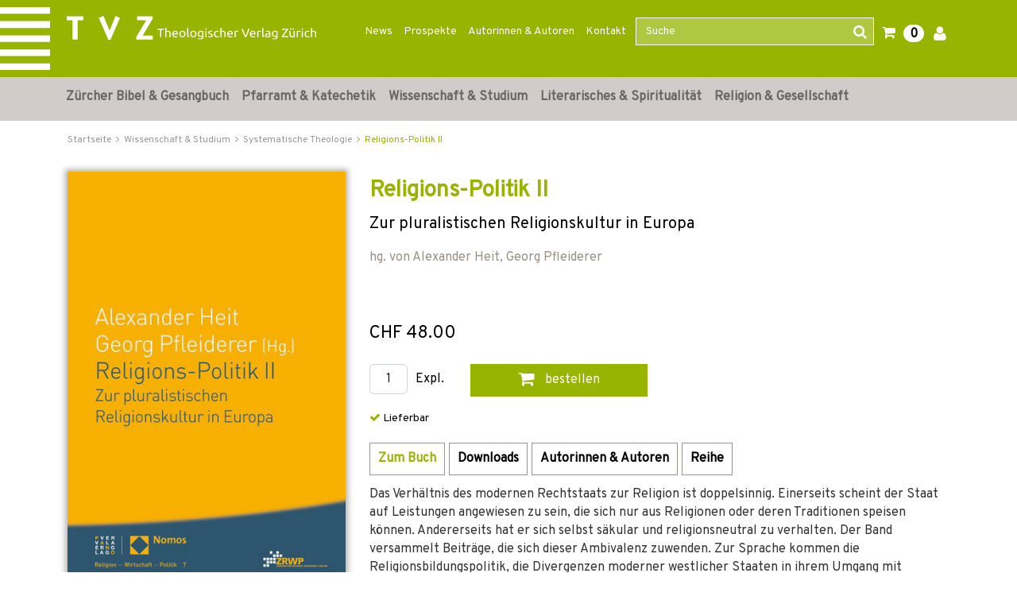

--- FILE ---
content_type: text/html;charset=UTF-8
request_url: https://www.tvz-verlag.ch/buch/religions-politik-ii-9783290220150/?page_id=21
body_size: 24062
content:

<!DOCTYPE html>
<html xmlns="http://www.w3.org/1999/xhtml" lang="de-CH">
<head>
<title>Religions-Politik II | TVZ</title>
<meta http-equiv="Content-Type" content="text/html; charset=utf-8" />
<meta http-equiv="X-UA-Compatible" content="IE=edge" />
<meta name="description" content="Kaufen Sie das Buch Religions-Politik II direkt im Online-Shop vom Theologischen Verlag Zürich und finden Sie noch weitere spannende Bücher." />
<meta name="keywords" content=",Religions-Politik II,978-3-290-22015-0" />
<meta name="author" content="Wirth &amp; Horn - Informationssysteme GmbH - www.wirth-horn.de" />
<meta name="robots" content="all" />
<meta name="language" content="de"/>
<meta name="viewport" content="width=device-width, initial-scale=1" />
<link href="https://fonts.googleapis.com/css?family=Overpass" rel="stylesheet">
<link rel="stylesheet" href="/_css_global/dist/style.min.css?ts=1">
<script src="https://www.paypalobjects.com/webstatic/ppplus/ppplus.min.js" type="text/javascript"></script>
<link rel="canonical" href="https://www.tvz-verlag.ch/buch/religions-politik-ii-9783290220150/?page_id=1" />
<!-- Load Cookie Consent Manager -->
<script src="https://cookiemanager.wirth-horn.de/dist/whCookieManager.min.js"></script>
<link rel="stylesheet" type="text/css" href="https://cookiemanager.wirth-horn.de/dist/whCookieManager.min.css">
<script>
var cookiemanager = new whCookieManager({
'text':	"Um zu verstehen, wie unsere Website genutzt wird, und um Ihnen ein interessensbezogenes Angebot pr&auml;sentieren zu k&ouml;nnen, nutzen wir Cookies.&nbsp;Sie k&ouml;nnen dies akzeptieren oder ablehnen. N&auml;heres dazu erfahren Sie unter <a href=\"/datenschutz\">Datenschutz / Verwendung von Cookies</a>.\r\n",
"categories": {
"statistics":	false
,"marketing":	false
},
"buttons": {
"show_decline_all_label": true,
"decline_all_label": "Alle ablehnen"
}
}, load_scripts);
function load_scripts(){
}
load_scripts();
document.addEventListener('DOMContentLoaded', function(event) {
// add click-Event to the Cookie-Change-Link that opens the dialog of the cookiemanager
var cookie_link_element = document.getElementById("change_cookie_settings");
if (cookie_link_element) {
cookie_link_element.addEventListener('click',function (e) {
e.preventDefault();
cookiemanager.show_dialog();
});
}
});
</script>
<script src="https://rybbit.wirth-horn.de/api/script.js" data-site-id="6db889d81b5e" defer></script>
</head>
<body itemscope itemtype="http://schema.org/WebPage">
<noscript>
<div style="width:1200px;font-size:15px;border:solid 1px #9E153B;margin:20px auto;padding:15px;">
<strong>Javascript Deaktiviert!</strong><br />
Bitte aktivieren Sie JavaScript um alle Funktionen auf unserer Webseite nutzen zu können.
</div>
</noscript>
<nav class="navbar navbar-default header navbar-expand-lg">
<div class="container-fluid container-brand clearfix">
<div class="claim d-none d-sm-block z-0"></div>
<div class="container position-relative z-1">
<div class="row">
<div class="navbar-header col-12 col-sm-12 col-md-12 col-lg-3 col-xl-4" itemprop="publisher" itemscope="" itemtype="http://schema.org/Organization">
<a id="logo_tvz_container" class="navbar-brand" href="/" itemprop="logo">
<meta itemprop="name" content="TVZ">
<meta itemprop="url" content="/">
<img id="logo_tvz"	class="claim_logo"	src="/_images_global/logo_tvz.svg"	alt="TVZ">
<img id="logo_text"	class="claim_logo"	src="/_images_global/logo_text.svg"	alt="Theologischer Verlag Z&uuml;rich">
</a>
</div>
<div class="collapse navbar-collapse col-lg-9 col-xl-8 justify-content-end" id="navbarNav">
<div class="navbar-content">
<ul class="navbar-nav nav-meta pull-right"><li role="presentation" class="nav-item dropdown no-hover"><a href="https://www.tvz-verlag.ch/news/c-90">News</a></li><li role="presentation" class="nav-item dropdown no-hover"><a href="https://www.tvz-verlag.ch/prospekte/c-88">Prospekte</a></li><li role="presentation" class="nav-item dropdown no-hover"><a href="/autoren/">Autorinnen & Autoren</a></li><li role="presentation" class="nav-item dropdown no-hover"><a href="https://www.tvz-verlag.ch/kontakt/c-89">Kontakt</a></li>
<li class="wh-th-container" role="presentation">
<div class="typeahead-container">
<form class="navbar-form navbar-right navbar-search form-horizontal" role="search" action="/search/result">
<div class="mb-3 form-group">
<input id="search-meta" class="form-control search-input" placeholder="Suche" name="schnellsuche" autocomplete="off" type="text">
<button type="submit" class="btn btn-search"><i class=" fa fa-search"></i></button>
</div>
</form>
</div>
</li>
<li role="presentation" class="shopping-cart-icon wako-overlay-click">
<span class="fa fa-shopping-cart wako-overlay-click">&nbsp;</span>
<span class="wako_count badge">0</span>
</li>
<li class="dropdown no-hover" role="presentation">
<a href="/warenkorb/login.html"><i class='fa fa-user'></i></a>
</li>
</ul>
</div>
</div>
</div>
</div>
</div>
</nav>
<nav class="navbar-mega-menu navbar navbar-expand-lg d-none d-lg-block" data-bs-theme="light">
<div class="container">
<div id="ul-nav-container" class="collapse navbar-collapse mx-0">
<ul class="nav navbar-nav">
<li class="nav-item hover-enable">
<a id="link_5" class="nav-link" href="/zuercher-bibel-und-gesangbuch/c-5">Zürcher Bibel &amp; Gesangbuch</a>
<span class="mega-menu-shadow"></span>
<div class="mega-menu-container">
<table>
<tbody>
<tr>
<td>
<div class="main">
<div class="header-cap"><a href="/zuercher-bibel-und-gesangbuch/zuercher-bibel/c-10">Zürcher Bibel</a></div>
<div class="entry">
<a href="/zuercher-bibel-und-gesangbuch-zuercher-bibel/normalausgaben/c-105" title="Normalausgaben" class="mega-menu-sub">Normalausgaben</a>
</div>
<div class="entry">
<a href="/zuercher-bibel-und-gesangbuch-zuercher-bibel/grossdruckausgaben/c-106" title="Grossdruckausgaben" class="mega-menu-sub">Grossdruckausgaben</a>
</div>
<div class="entry">
<a href="/zuercher-bibel-und-gesangbuch-zuercher-bibel/digitale-ausgaben/c-104" title="Digitale Ausgaben" class="mega-menu-sub">Digitale Ausgaben</a>
</div>
</div>
<div class="main">
<div class="header-cap"><a href="/zuercher-bibel-und-gesangbuch/begleitwerke-zur-zuercher-bibel/c-11">Begleitwerke zur Zürcher Bibel</a></div>
</div>
<div class="main">
<div class="header-cap"><a href="/zuercher-bibel-und-gesangbuch/zugaenge-zur-bibel/c-12">Zugänge zur Bibel</a></div>
</div>
</td>
<td>
<div class="main">
<div class="header-cap"><a href="/zuercher-bibel-und-gesangbuch/gesangbuecher/c-14">Gesangbücher</a></div>
<div class="entry">
<a href="/zuercher-bibel-und-gesangbuch-gesangbuecher/evangelisch-reformiertes-gesangbuch/c-41" title="Evangelisch-reformiertes Gesangbuch" class="mega-menu-sub">Evangelisch-reformiertes Gesangbuch</a>
</div>
<div class="entry">
<a href="/zuercher-bibel-und-gesangbuch-gesangbuecher/rise-up/c-40" title="Rise up" class="mega-menu-sub">Rise up</a>
</div>
<div class="entry">
<a href="/zuercher-bibel-und-gesangbuch-gesangbuecher/liederbuecher/c-103" title="Liederbücher" class="mega-menu-sub">Liederbücher</a>
</div>
</div>
</td>
<td>
<div class="main">
<div class="header-cap"><a href="/zuercher-bibel-und-gesangbuch/begleitwerke-zum-gesangbuch/c-15">Begleitwerke zum Gesangbuch</a></div>
<div class="entry">
<a href="/zuercher-bibel-und-gesangbuch-begleitwerke-zum-gesangbuch/oekumenischer-liederkommentar/c-107" title="Ökumenischer Liederkommentar" class="mega-menu-sub">Ökumenischer Liederkommentar</a>
</div>
<div class="entry">
<a href="/zuercher-bibel-und-gesangbuch-begleitwerke-zum-gesangbuch/werkhefte/c-108" title="Werkhefte" class="mega-menu-sub">Werkhefte</a>
</div>
<div class="entry">
<a href="/zuercher-bibel-und-gesangbuch-begleitwerke-zum-gesangbuch/begleitbuch-fuer-orgel/c-109" title="Begleitbuch für Orgel" class="mega-menu-sub">Begleitbuch für Orgel</a>
</div>
</div>
</td>
</tr>
</tbody>
</table>
</div>
</li>
<li class="nav-item hover-enable">
<a id="link_6" class="nav-link" href="/pfarramt-und-katechetik/c-6">Pfarramt &amp; Katechetik</a>
<span class="mega-menu-shadow"></span>
<div class="mega-menu-container">
<table>
<tbody>
<tr>
<td>
<div class="main">
<div class="header-cap"><a href="/pfarramt-und-katechetik/must-haves-fuers-pfarramt/c-171">Must-haves fürs Pfarramt</a></div>
</div>
<div class="main">
<div class="header-cap"><a href="/pfarramt-und-katechetik/geschenke-fuer-die-gemeindearbeit/c-198">Geschenke für die Gemeindearbeit</a></div>
</div>
<div class="main">
<div class="header-cap"><a href="/pfarramt-und-katechetik/unterrichtsmaterial/c-16">Unterrichtsmaterial</a></div>
<div class="entry">
<a href="/pfarramt-und-katechetik-unterrichtsmaterial/kinder/c-110" title="Kinder" class="mega-menu-sub">Kinder</a>
</div>
<div class="entry">
<a href="/pfarramt-und-katechetik-unterrichtsmaterial/jugendliche/c-111" title="Jugendliche" class="mega-menu-sub">Jugendliche</a>
</div>
<div class="entry">
<a href="/pfarramt-und-katechetik-unterrichtsmaterial/familie/c-113" title="Familie" class="mega-menu-sub">Familie</a>
</div>
</div>
<div class="main">
<div class="header-cap"><a href="/pfarramt-und-katechetik/erwachsenenbildung/c-168">Erwachsenenbildung</a></div>
</div>
</td>
<td>
<div class="main">
<div class="header-cap"><a href="/pfarramt-und-katechetik/begleitung/c-17">Begleitung</a></div>
<div class="entry">
<a href="/pfarramt-und-katechetik-begleitung/im-alltag/c-48" title="im Alltag" class="mega-menu-sub">im Alltag</a>
</div>
<div class="entry">
<a href="/pfarramt-und-katechetik-begleitung/in-lebenskrisen/c-46" title="in Lebenskrisen" class="mega-menu-sub">in Lebenskrisen</a>
</div>
<div class="entry">
<a href="/pfarramt-und-katechetik-begleitung/im-alter/c-47" title="im Alter" class="mega-menu-sub">im Alter</a>
</div>
<div class="entry">
<a href="/pfarramt-und-katechetik-begleitung/im-sterben/c-169" title="im Sterben" class="mega-menu-sub">im Sterben</a>
</div>
</div>
</td>
<td>
<div class="main">
<div class="header-cap"><a href="/pfarramt-und-katechetik/gottesdienst/c-18">Gottesdienst</a></div>
<div class="entry">
<a href="/pfarramt-und-katechetik-gottesdienst/predigt/c-52" title="Predigt" class="mega-menu-sub">Predigt</a>
</div>
<div class="entry">
<a href="/pfarramt-und-katechetik-gottesdienst/liturgie-gebet-musik/c-50" title="Liturgie, Gebet, Musik" class="mega-menu-sub">Liturgie, Gebet, Musik</a>
</div>
<div class="entry">
<a href="/pfarramt-und-katechetik-gottesdienst/kasualien-und-festtage/c-51" title="Kasualien und Festtage" class="mega-menu-sub">Kasualien und Festtage</a>
</div>
<div class="entry">
<a href="/pfarramt-und-katechetik-gottesdienst/allgemeines-zum-gottesdienst/c-170" title="Allgemeines zum Gottesdienst" class="mega-menu-sub">Allgemeines zum Gottesdienst</a>
</div>
</div>
<div class="main">
<div class="header-cap"><a href="/pfarramt-und-katechetik/gemeindeaufbau/c-19">Gemeindeaufbau</a></div>
<div class="entry">
<a href="/pfarramt-und-katechetik-gemeindeaufbau/evangelisch-reformiert/c-55" title="evangelisch-reformiert" class="mega-menu-sub">evangelisch-reformiert</a>
</div>
<div class="entry">
<a href="/pfarramt-und-katechetik-gemeindeaufbau/katholisch/c-114" title="katholisch" class="mega-menu-sub">katholisch</a>
</div>
</div>
</td>
</tr>
</tbody>
</table>
</div>
</li>
<li class="nav-item hover-enable">
<a id="link_7" class="nav-link" href="/wissenschaft-und-studium/c-7">Wissenschaft &amp; Studium</a>
<span class="mega-menu-shadow"></span>
<div class="mega-menu-container">
<table>
<tbody>
<tr>
<td>
<div class="main">
<div class="header-cap"><a href="/wissenschaft-und-studium/kirchengeschichte/c-23">Kirchengeschichte</a></div>
<div class="entry">
<a href="/wissenschaft-und-studium-kirchengeschichte/alte-und-mittelalterliche-kirche/c-70" title="Alte und mittelalterliche Kirche" class="mega-menu-sub">Alte und mittelalterliche Kirche</a>
</div>
<div class="entry">
<a href="/wissenschaft-und-studium-kirchengeschichte/reformationszeit/c-173" title="Reformationszeit" class="mega-menu-sub">Reformationszeit</a>
</div>
<div class="entry">
<a href="/wissenschaft-und-studium-kirchengeschichte/neuzeit/c-71" title="Neuzeit" class="mega-menu-sub">Neuzeit</a>
</div>
<div class="entry">
<a href="/wissenschaft-und-studium-kirchengeschichte/20-jahrhundert/c-174" title="20. Jahrhundert" class="mega-menu-sub">20. Jahrhundert</a>
</div>
<div class="entry">
<a href="/wissenschaft-und-studium-kirchengeschichte/oekumene/c-143" title="Ökumene" class="mega-menu-sub">Ökumene</a>
</div>
</div>
<div class="main">
<div class="header-cap"><a href="/wissenschaft-und-studium/editionen/c-94">Editionen</a></div>
<div class="entry">
<a href="/wissenschaft-und-studium-editionen/huldrych-zwingli/c-100" title="Huldrych Zwingli" class="mega-menu-sub">Huldrych Zwingli</a>
</div>
<div class="entry">
<a href="/wissenschaft-und-studium-editionen/heinrich-bullinger/c-99" title="Heinrich Bullinger" class="mega-menu-sub">Heinrich Bullinger</a>
</div>
<div class="entry">
<a href="/wissenschaft-und-studium-editionen/quellen-zur-geschichte-der-taeufer/c-117" title="Quellen zur Geschichte der Täufer" class="mega-menu-sub">Quellen zur Geschichte der Täufer</a>
</div>
<div class="entry">
<a href="/wissenschaft-und-studium-editionen/karl-barth-gesamtausgabe/c-97" title="Karl Barth-Gesamtausgabe" class="mega-menu-sub">Karl Barth-Gesamtausgabe</a>
</div>
<div class="entry">
<a href="/wissenschaft-und-studium-editionen/karl-barth-kirchliche-dogmatik/c-98" title="Karl Barth Kirchliche Dogmatik" class="mega-menu-sub">Karl Barth Kirchliche Dogmatik</a>
</div>
<div class="entry">
<a href="/wissenschaft-und-studium-editionen/karl-barth-studienausgaben-und-weitere-werke/c-116" title="Karl Barth Studienausgaben und weitere Werke" class="mega-menu-sub">Karl Barth Studienausgaben und weitere Werke</a>
</div>
<div class="entry">
<a href="/wissenschaft-und-studium-editionen/weitere-theologen/c-118" title="Weitere Theologen" class="mega-menu-sub">Weitere Theologen</a>
</div>
</div>
<div class="main">
<div class="header-cap"><a href="/wissenschaft-und-studium/sekundaerliteratur/c-175">Sekundärliteratur</a></div>
<div class="entry">
<a href="/wissenschaft-und-studium-sekundaerliteratur/literatur-zu-huldrych-zwingli/c-73" title="Literatur zu Huldrych Zwingli" class="mega-menu-sub">Literatur zu Huldrych Zwingli</a>
</div>
<div class="entry">
<a href="/wissenschaft-und-studium-sekundaerliteratur/literatur-zu-heinrich-bullinger/c-74" title="Literatur zu Heinrich Bullinger" class="mega-menu-sub">Literatur zu Heinrich Bullinger</a>
</div>
<div class="entry">
<a href="/wissenschaft-und-studium-sekundaerliteratur/literatur-zu-johannes-calvin/c-119" title="Literatur zu Johannes Calvin" class="mega-menu-sub">Literatur zu Johannes Calvin</a>
</div>
<div class="entry">
<a href="/wissenschaft-und-studium-sekundaerliteratur/literatur-zu-karl-barth/c-72" title="Literatur zu Karl Barth" class="mega-menu-sub">Literatur zu Karl Barth</a>
</div>
<div class="entry">
<a href="/wissenschaft-und-studium-sekundaerliteratur/literatur-zu-emil-brunner/c-177" title="Literatur zu Emil Brunner" class="mega-menu-sub">Literatur zu Emil Brunner</a>
</div>
<div class="entry">
<a href="/wissenschaft-und-studium-sekundaerliteratur/literatur-zu-niklaus-von-fluee/c-176" title="Literatur zu Niklaus von Flüe" class="mega-menu-sub">Literatur zu Niklaus von Flüe</a>
</div>
</div>
</td>
<td>
<div class="main">
<div class="header-cap"><a href="/wissenschaft-und-studium/bibelwissenschaften/c-20">Bibelwissenschaften</a></div>
<div class="entry">
<a href="/wissenschaft-und-studium-bibelwissenschaften/altes-testament/c-56" title="Altes Testament" class="mega-menu-sub">Altes Testament</a>
</div>
<div class="entry">
<a href="/wissenschaft-und-studium-bibelwissenschaften/neues-testament/c-57" title="Neues Testament" class="mega-menu-sub">Neues Testament</a>
</div>
<div class="entry">
<a href="/wissenschaft-und-studium-bibelwissenschaften/alte-sprachen/c-58" title="Alte Sprachen" class="mega-menu-sub">Alte Sprachen</a>
</div>
</div>
<div class="main">
<div class="header-cap"><a href="/wissenschaft-und-studium/systematische-theologie/c-21">Systematische Theologie</a></div>
<div class="entry">
<a href="/wissenschaft-und-studium-systematische-theologie/dogmatik/c-59" title="Dogmatik" class="mega-menu-sub">Dogmatik</a>
</div>
<div class="entry">
<a href="/wissenschaft-und-studium-systematische-theologie/fundamentaltheologie/c-62" title="Fundamentaltheologie " class="mega-menu-sub">Fundamentaltheologie </a>
</div>
<div class="entry">
<a href="/wissenschaft-und-studium-systematische-theologie/ethik/c-60" title="Ethik" class="mega-menu-sub">Ethik</a>
</div>
<div class="entry">
<a href="/wissenschaft-und-studium-systematische-theologie/religionsphilosophie/c-63" title="Religionsphilosophie" class="mega-menu-sub">Religionsphilosophie</a>
</div>
<div class="entry">
<a href="/wissenschaft-und-studium-systematische-theologie/hermeneutik/c-172" title="Hermeneutik" class="mega-menu-sub">Hermeneutik</a>
</div>
</div>
</td>
<td>
<div class="main">
<div class="header-cap"><a href="/wissenschaft-und-studium/praktische-theologie/c-22">Praktische Theologie</a></div>
<div class="entry">
<a href="/wissenschaft-und-studium-praktische-theologie/liturgik/c-64" title="Liturgik" class="mega-menu-sub">Liturgik</a>
</div>
<div class="entry">
<a href="/wissenschaft-und-studium-praktische-theologie/homiletik/c-65" title="Homiletik" class="mega-menu-sub">Homiletik</a>
</div>
<div class="entry">
<a href="/wissenschaft-und-studium-praktische-theologie/religionspaedagogik/c-66" title="Religionspädagogik" class="mega-menu-sub">Religionspädagogik</a>
</div>
<div class="entry">
<a href="/wissenschaft-und-studium-praktische-theologie/poimenik-seelsorge/c-67" title="Poimenik / Seelsorge" class="mega-menu-sub">Poimenik / Seelsorge</a>
</div>
<div class="entry">
<a href="/wissenschaft-und-studium-praktische-theologie/diakonie/c-144" title="Diakonie" class="mega-menu-sub">Diakonie</a>
</div>
<div class="entry">
<a href="/wissenschaft-und-studium-praktische-theologie/spiritual-care/c-26" title="Spiritual Care" class="mega-menu-sub">Spiritual Care</a>
</div>
<div class="entry">
<a href="/wissenschaft-und-studium-praktische-theologie/kybernetik-gemeindeaufbau/c-68" title="Kybernetik / Gemeindeaufbau" class="mega-menu-sub">Kybernetik / Gemeindeaufbau</a>
</div>
<div class="entry">
<a href="/wissenschaft-und-studium-praktische-theologie/kirchenrecht/c-69" title="Kirchenrecht" class="mega-menu-sub">Kirchenrecht</a>
</div>
</div>
<div class="main">
<div class="header-cap"><a href="/wissenschaft-und-studium/religionswissenschaften/c-24">Religionswissenschaften</a></div>
<div class="entry">
<a href="/wissenschaft-und-studium-religionswissenschaften/systematische-und-vergleichende-religionswissenschaft/c-76" title="Systematische und vergleichende Religionswissenschaft" class="mega-menu-sub">Systematische und vergleichende Religionswissenschaft</a>
</div>
<div class="entry">
<a href="/wissenschaft-und-studium-religionswissenschaften/religionsgeschichte/c-77" title="Religionsgeschichte" class="mega-menu-sub">Religionsgeschichte</a>
</div>
<div class="entry">
<a href="/wissenschaft-und-studium-religionswissenschaften/religionssoziologie/c-75" title="Religionssoziologie" class="mega-menu-sub">Religionssoziologie</a>
</div>
<div class="entry">
<a href="/wissenschaft-und-studium-religionswissenschaften/interreligioeser-dialog/c-25" title="Interreligiöser Dialog" class="mega-menu-sub">Interreligiöser Dialog</a>
</div>
</div>
<div class="main">
<div class="header-cap"><a href="/open-access-liste/c-185">Open Access</a></div>
</div>
</td>
</tr>
</tbody>
</table>
</div>
</li>
<li class="nav-item hover-enable">
<a id="link_8" class="nav-link" href="/literarisches-und-spiritualitaet/c-8">Literarisches &amp; Spiritualität</a>
<span class="mega-menu-shadow"></span>
<div class="mega-menu-container">
<table>
<tbody>
<tr>
<td>
<div class="main">
<div class="header-cap"><a href="/literarisches-und-spiritualitaet/geschichten-und-gedichte/c-125">Geschichten und Gedichte</a></div>
<div class="entry">
<a href="/literarisches-und-spiritualitaet-geschichten-und-gedichte/weihnachtsgeschichten/c-27" title="Weihnachtsgeschichten" class="mega-menu-sub">Weihnachtsgeschichten</a>
</div>
<div class="entry">
<a href="/literarisches-und-spiritualitaet-geschichten-und-gedichte/literarisches/c-136" title="Literarisches" class="mega-menu-sub">Literarisches</a>
</div>
<div class="entry">
<a href="/literarisches-und-spiritualitaet-geschichten-und-gedichte/mein-name-ist-eugen/c-157" title="Mein Name ist Eugen" class="mega-menu-sub">Mein Name ist Eugen</a>
</div>
<div class="entry">
<a href="/literarisches-und-spiritualitaet-geschichten-und-gedichte/lyrik/c-134" title="Lyrik" class="mega-menu-sub">Lyrik</a>
</div>
<div class="entry">
<a href="/literarisches-und-spiritualitaet-geschichten-und-gedichte/biografisches/c-33" title="Biografisches" class="mega-menu-sub">Biografisches</a>
</div>
<div class="entry">
<a href="/literarisches-und-spiritualitaet-geschichten-und-gedichte/lesebuecher-zu-geschichte-und-kultur/c-163" title="Lesebücher zu Geschichte und Kultur" class="mega-menu-sub">Lesebücher zu Geschichte und Kultur</a>
</div>
</div>
</td>
<td>
<div class="main">
<div class="header-cap"><a href="/literarisches-und-spiritualitaet/lebenshilfe/c-137">Lebenshilfe</a></div>
<div class="entry">
<a href="/literarisches-und-spiritualitaet-lebenshilfe/trauer-und-trost/c-138" title="Trauer und Trost" class="mega-menu-sub">Trauer und Trost</a>
</div>
<div class="entry">
<a href="/literarisches-und-spiritualitaet-lebenshilfe/begleitung-im-alter/c-141" title="Begleitung im Alter" class="mega-menu-sub">Begleitung im Alter</a>
</div>
</div>
<div class="main">
<div class="header-cap"><a href="/literarisches-und-spiritualitaet/inspirierendes/c-142">Inspirierendes</a></div>
<div class="entry">
<a href="/literarisches-und-spiritualitaet-inspirierendes/texte-fuer-jeden-tag/c-135" title="Texte für jeden Tag" class="mega-menu-sub">Texte für jeden Tag</a>
</div>
<div class="entry">
<a href="/literarisches-und-spiritualitaet-inspirierendes/gebete/c-29" title="Gebete" class="mega-menu-sub">Gebete</a>
</div>
</div>
</td>
<td>
<div class="main">
<div class="header-cap"><a href="/literarisches-und-spiritualitaet/regionales/c-181">Regionales</a></div>
<div class="entry">
<a href="/literarisches-und-spiritualitaet-regionales/baslerisches/c-120" title="Baslerisches" class="mega-menu-sub">Baslerisches</a>
</div>
<div class="entry">
<a href="/literarisches-und-spiritualitaet-regionales/zuercherisches/c-121" title="Zürcherisches" class="mega-menu-sub">Zürcherisches</a>
</div>
</div>
</td>
</tr>
</tbody>
</table>
</div>
</li>
<li class="nav-item hover-enable">
<a id="link_9" class="nav-link" href="/religion-und-gesellschaft/c-9">Religion &amp; Gesellschaft</a>
<span class="mega-menu-shadow"></span>
<div class="mega-menu-container">
<table>
<tbody>
<tr>
<td>
<div class="main">
<div class="header-cap"><a href="/religion-und-gesellschaft/religiositaet-heute/c-158">Religiosität heute</a></div>
<div class="entry">
<a href="/religion-und-gesellschaft-religiositaet-heute/heute-glauben/c-155" title="Heute glauben" class="mega-menu-sub">Heute glauben</a>
</div>
<div class="entry">
<a href="/religion-und-gesellschaft-religiositaet-heute/kirchen-in-der-gesellschaft/c-130" title="Kirchen in der Gesellschaft" class="mega-menu-sub">Kirchen in der Gesellschaft</a>
</div>
<div class="entry">
<a href="/religion-und-gesellschaft-religiositaet-heute/interreligioeser-dialog/c-178" title="Interreligiöser Dialog" class="mega-menu-sub">Interreligiöser Dialog</a>
</div>
<div class="entry">
<a href="/religion-und-gesellschaft-religiositaet-heute/migration-und-interkulturalitaet/c-34" title="Migration und Interkulturalität" class="mega-menu-sub">Migration und Interkulturalität</a>
</div>
<div class="entry">
<a href="/religion-und-gesellschaft-religiositaet-heute/soziologische-perspektiven/c-128" title="Soziologische Perspektiven" class="mega-menu-sub">Soziologische Perspektiven</a>
</div>
<div class="entry">
<a href="/religion-und-gesellschaft-religiositaet-heute/gender/c-37" title="Gender" class="mega-menu-sub">Gender</a>
</div>
</div>
</td>
<td>
<div class="main">
<div class="header-cap"><a href="/religion-und-gesellschaft/einflussbereiche-von-religion-und-glaube/c-159">Einflussbereiche von Religion und Glaube</a></div>
<div class="entry">
<a href="/religion-und-gesellschaft-einflussbereiche-von-religion-und-glaube/wirtschaftsethik/c-35" title="Wirtschaftsethik" class="mega-menu-sub">Wirtschaftsethik</a>
</div>
<div class="entry">
<a href="/religion-und-gesellschaft-einflussbereiche-von-religion-und-glaube/politik-und-recht/c-156" title="Politik und Recht" class="mega-menu-sub">Politik und Recht</a>
</div>
<div class="entry">
<a href="/religion-und-gesellschaft-einflussbereiche-von-religion-und-glaube/kunst-und-kultur/c-126" title="Kunst und Kultur" class="mega-menu-sub">Kunst und Kultur</a>
</div>
<div class="entry">
<a href="/religion-und-gesellschaft-einflussbereiche-von-religion-und-glaube/psychologie-und-medizin/c-160" title="Psychologie und Medizin" class="mega-menu-sub">Psychologie und Medizin</a>
</div>
<div class="entry">
<a href="/religion-und-gesellschaft-einflussbereiche-von-religion-und-glaube/historisches/c-162" title="Historisches" class="mega-menu-sub">Historisches</a>
</div>
</div>
</td>
<td>
<div class="main">
<div class="header-cap"><a href="/religion-und-gesellschaft/reformationsjubilaeum/c-28">Reformationsjubiläum</a></div>
</div>
<div class="main">
<div class="header-cap"><a href="/religion-und-gesellschaft/osteuropa/c-161">Osteuropa</a></div>
</div>
</td>
</tr>
</tbody>
</table>
</div>
</li>
</ul>
</div>
</div>
</nav>
<nav class="navbar-mega-menu d-lg-none" data-bs-theme="light">
<div class="container-fluid xs-menu-wrapper text-center d-lg-none d-xl-none">
<div class="row">
<div id="menu_button" class="col-4 col-sm-4 col-md-3">
<a class="fa fa-bars"></a>
</div>
<form class="navbar-toggle navbar-search d-none d-sm-none d-md-block col-md-6" role="search" action="/search/result">
<div class="typeahead-container-md text-start">
<input type="text" class="form-control search-input-md" name="schnellsuche" placeholder="Suche" />
<button type="submit" class="btn btn-search"><i class="fa fa-search"></i></button>
</div>
</form>
<div id="search_xs" class="btn col-3 col-sm-4 d-md-none"><i class="fa fa-search fa-lg"></i></div>
<div id="search_xs-input" class="d-none col-12" role="search">
<form class="form-inline" role="search" action="/search/result">
<div class="typeahead-container-xs text-start input-group">
<input type="text" class="form-control search-input-xs" name="schnellsuche" placeholder="Suche" />
<button type="submit" class="input-group-btn btn btn-search" style="font-size:120%; border-bottom-left-radius: 0; border-top-left-radius: 0; background-color: buttonface;"><i class="fa fa-search"></i></button>
</div>
</form>
</div>
<div class="shopping-cart-icon wako-overlay-click col-5 col-sm-4 col-md-3">
<span class="fa fa-shopping-cart fa-lg wako-overlay-click">&nbsp;</span>
<span class="sticky_wako_count wako_count badge">0</span>
</div>
</div>
</div>
</nav>
<nav class="navbar navbar-mobile">
<div class="clearfix">
<button class="pull-right button button-close fa fa-times"></button>
</div>
<div class="meta">
<a href="/">Startseite</a>
</div>
<div class="main">
<div class="h3">
<a href="/zuercher-bibel-und-gesangbuch/c-5">Zürcher Bibel &amp; Gesangbuch</a>
<button class="button button-expand-main fa fa-chevron-down fa-chevron-up"></button>
</div>
<div class="expand-box" style="display: none;">
<div class="h4">
<a href="/zuercher-bibel-und-gesangbuch/zuercher-bibel/c-10" class="header-cap">Zürcher Bibel</a>
<button class="button button-expand-main fa fa-chevron-down fa-chevron-up"></button>
</div>
<div class="expand-box" style="display: none;">
<div class="entry">
<a href="/zuercher-bibel-und-gesangbuch-zuercher-bibel/normalausgaben/c-105" title="Normalausgaben">Normalausgaben</a>
</div>
<div class="entry">
<a href="/zuercher-bibel-und-gesangbuch-zuercher-bibel/grossdruckausgaben/c-106" title="Grossdruckausgaben">Grossdruckausgaben</a>
</div>
<div class="entry">
<a href="/zuercher-bibel-und-gesangbuch-zuercher-bibel/digitale-ausgaben/c-104" title="Digitale Ausgaben">Digitale Ausgaben</a>
</div>
</div>
<div class="separator"></div>
<div class="h4">
<a href="/zuercher-bibel-und-gesangbuch/begleitwerke-zur-zuercher-bibel/c-11" class="header-cap">Begleitwerke zur Zürcher Bibel</a>
</div>
<div class="separator"></div>
<div class="h4">
<a href="/zuercher-bibel-und-gesangbuch/zugaenge-zur-bibel/c-12" class="header-cap">Zugänge zur Bibel</a>
</div>
<div class="separator"></div>
<div class="h4">
<a href="/zuercher-bibel-und-gesangbuch/gesangbuecher/c-14" class="header-cap">Gesangbücher</a>
<button class="button button-expand-main fa fa-chevron-down fa-chevron-up"></button>
</div>
<div class="expand-box" style="display: none;">
<div class="entry">
<a href="/zuercher-bibel-und-gesangbuch-gesangbuecher/evangelisch-reformiertes-gesangbuch/c-41" title="Evangelisch-reformiertes Gesangbuch">Evangelisch-reformiertes Gesangbuch</a>
</div>
<div class="entry">
<a href="/zuercher-bibel-und-gesangbuch-gesangbuecher/rise-up/c-40" title="Rise up">Rise up</a>
</div>
<div class="entry">
<a href="/zuercher-bibel-und-gesangbuch-gesangbuecher/liederbuecher/c-103" title="Liederbücher">Liederbücher</a>
</div>
</div>
<div class="separator"></div>
<div class="h4">
<a href="/zuercher-bibel-und-gesangbuch/begleitwerke-zum-gesangbuch/c-15" class="header-cap">Begleitwerke zum Gesangbuch</a>
<button class="button button-expand-main fa fa-chevron-down fa-chevron-up"></button>
</div>
<div class="expand-box" style="display: none;">
<div class="entry">
<a href="/zuercher-bibel-und-gesangbuch-begleitwerke-zum-gesangbuch/oekumenischer-liederkommentar/c-107" title="Ökumenischer Liederkommentar">Ökumenischer Liederkommentar</a>
</div>
<div class="entry">
<a href="/zuercher-bibel-und-gesangbuch-begleitwerke-zum-gesangbuch/werkhefte/c-108" title="Werkhefte">Werkhefte</a>
</div>
<div class="entry">
<a href="/zuercher-bibel-und-gesangbuch-begleitwerke-zum-gesangbuch/begleitbuch-fuer-orgel/c-109" title="Begleitbuch für Orgel">Begleitbuch für Orgel</a>
</div>
</div>
<div class="separator"></div>
</div>
</div>
<div class="main">
<div class="h3">
<a href="/pfarramt-und-katechetik/c-6">Pfarramt &amp; Katechetik</a>
<button class="button button-expand-main fa fa-chevron-down fa-chevron-up"></button>
</div>
<div class="expand-box" style="display: none;">
<div class="h4">
<a href="/pfarramt-und-katechetik/must-haves-fuers-pfarramt/c-171" class="header-cap">Must-haves fürs Pfarramt</a>
</div>
<div class="separator"></div>
<div class="h4">
<a href="/pfarramt-und-katechetik/geschenke-fuer-die-gemeindearbeit/c-198" class="header-cap">Geschenke für die Gemeindearbeit</a>
</div>
<div class="separator"></div>
<div class="h4">
<a href="/pfarramt-und-katechetik/unterrichtsmaterial/c-16" class="header-cap">Unterrichtsmaterial</a>
<button class="button button-expand-main fa fa-chevron-down fa-chevron-up"></button>
</div>
<div class="expand-box" style="display: none;">
<div class="entry">
<a href="/pfarramt-und-katechetik-unterrichtsmaterial/kinder/c-110" title="Kinder">Kinder</a>
</div>
<div class="entry">
<a href="/pfarramt-und-katechetik-unterrichtsmaterial/jugendliche/c-111" title="Jugendliche">Jugendliche</a>
</div>
<div class="entry">
<a href="/pfarramt-und-katechetik-unterrichtsmaterial/familie/c-113" title="Familie">Familie</a>
</div>
</div>
<div class="separator"></div>
<div class="h4">
<a href="/pfarramt-und-katechetik/erwachsenenbildung/c-168" class="header-cap">Erwachsenenbildung</a>
</div>
<div class="separator"></div>
<div class="h4">
<a href="/pfarramt-und-katechetik/begleitung/c-17" class="header-cap">Begleitung</a>
<button class="button button-expand-main fa fa-chevron-down fa-chevron-up"></button>
</div>
<div class="expand-box" style="display: none;">
<div class="entry">
<a href="/pfarramt-und-katechetik-begleitung/im-alltag/c-48" title="im Alltag">im Alltag</a>
</div>
<div class="entry">
<a href="/pfarramt-und-katechetik-begleitung/in-lebenskrisen/c-46" title="in Lebenskrisen">in Lebenskrisen</a>
</div>
<div class="entry">
<a href="/pfarramt-und-katechetik-begleitung/im-alter/c-47" title="im Alter">im Alter</a>
</div>
<div class="entry">
<a href="/pfarramt-und-katechetik-begleitung/im-sterben/c-169" title="im Sterben">im Sterben</a>
</div>
</div>
<div class="separator"></div>
<div class="h4">
<a href="/pfarramt-und-katechetik/gottesdienst/c-18" class="header-cap">Gottesdienst</a>
<button class="button button-expand-main fa fa-chevron-down fa-chevron-up"></button>
</div>
<div class="expand-box" style="display: none;">
<div class="entry">
<a href="/pfarramt-und-katechetik-gottesdienst/predigt/c-52" title="Predigt">Predigt</a>
</div>
<div class="entry">
<a href="/pfarramt-und-katechetik-gottesdienst/liturgie-gebet-musik/c-50" title="Liturgie, Gebet, Musik">Liturgie, Gebet, Musik</a>
</div>
<div class="entry">
<a href="/pfarramt-und-katechetik-gottesdienst/kasualien-und-festtage/c-51" title="Kasualien und Festtage">Kasualien und Festtage</a>
</div>
<div class="entry">
<a href="/pfarramt-und-katechetik-gottesdienst/allgemeines-zum-gottesdienst/c-170" title="Allgemeines zum Gottesdienst">Allgemeines zum Gottesdienst</a>
</div>
</div>
<div class="separator"></div>
<div class="h4">
<a href="/pfarramt-und-katechetik/gemeindeaufbau/c-19" class="header-cap">Gemeindeaufbau</a>
<button class="button button-expand-main fa fa-chevron-down fa-chevron-up"></button>
</div>
<div class="expand-box" style="display: none;">
<div class="entry">
<a href="/pfarramt-und-katechetik-gemeindeaufbau/evangelisch-reformiert/c-55" title="evangelisch-reformiert">evangelisch-reformiert</a>
</div>
<div class="entry">
<a href="/pfarramt-und-katechetik-gemeindeaufbau/katholisch/c-114" title="katholisch">katholisch</a>
</div>
</div>
<div class="separator"></div>
</div>
</div>
<div class="main">
<div class="h3">
<a href="/wissenschaft-und-studium/c-7">Wissenschaft &amp; Studium</a>
<button class="button button-expand-main fa fa-chevron-down fa-chevron-up"></button>
</div>
<div class="expand-box" style="display: none;">
<div class="h4">
<a href="/wissenschaft-und-studium/kirchengeschichte/c-23" class="header-cap">Kirchengeschichte</a>
<button class="button button-expand-main fa fa-chevron-down fa-chevron-up"></button>
</div>
<div class="expand-box" style="display: none;">
<div class="entry">
<a href="/wissenschaft-und-studium-kirchengeschichte/alte-und-mittelalterliche-kirche/c-70" title="Alte und mittelalterliche Kirche">Alte und mittelalterliche Kirche</a>
</div>
<div class="entry">
<a href="/wissenschaft-und-studium-kirchengeschichte/reformationszeit/c-173" title="Reformationszeit">Reformationszeit</a>
</div>
<div class="entry">
<a href="/wissenschaft-und-studium-kirchengeschichte/neuzeit/c-71" title="Neuzeit">Neuzeit</a>
</div>
<div class="entry">
<a href="/wissenschaft-und-studium-kirchengeschichte/20-jahrhundert/c-174" title="20. Jahrhundert">20. Jahrhundert</a>
</div>
<div class="entry">
<a href="/wissenschaft-und-studium-kirchengeschichte/oekumene/c-143" title="Ökumene">Ökumene</a>
</div>
</div>
<div class="separator"></div>
<div class="h4">
<a href="/wissenschaft-und-studium/editionen/c-94" class="header-cap">Editionen</a>
<button class="button button-expand-main fa fa-chevron-down fa-chevron-up"></button>
</div>
<div class="expand-box" style="display: none;">
<div class="entry">
<a href="/wissenschaft-und-studium-editionen/huldrych-zwingli/c-100" title="Huldrych Zwingli">Huldrych Zwingli</a>
</div>
<div class="entry">
<a href="/wissenschaft-und-studium-editionen/heinrich-bullinger/c-99" title="Heinrich Bullinger">Heinrich Bullinger</a>
</div>
<div class="entry">
<a href="/wissenschaft-und-studium-editionen/quellen-zur-geschichte-der-taeufer/c-117" title="Quellen zur Geschichte der Täufer">Quellen zur Geschichte der Täufer</a>
</div>
<div class="entry">
<a href="/wissenschaft-und-studium-editionen/karl-barth-gesamtausgabe/c-97" title="Karl Barth-Gesamtausgabe">Karl Barth-Gesamtausgabe</a>
</div>
<div class="entry">
<a href="/wissenschaft-und-studium-editionen/karl-barth-kirchliche-dogmatik/c-98" title="Karl Barth Kirchliche Dogmatik">Karl Barth Kirchliche Dogmatik</a>
</div>
<div class="entry">
<a href="/wissenschaft-und-studium-editionen/karl-barth-studienausgaben-und-weitere-werke/c-116" title="Karl Barth Studienausgaben und weitere Werke">Karl Barth Studienausgaben und weitere Werke</a>
</div>
<div class="entry">
<a href="/wissenschaft-und-studium-editionen/weitere-theologen/c-118" title="Weitere Theologen">Weitere Theologen</a>
</div>
</div>
<div class="separator"></div>
<div class="h4">
<a href="/wissenschaft-und-studium/sekundaerliteratur/c-175" class="header-cap">Sekundärliteratur</a>
<button class="button button-expand-main fa fa-chevron-down fa-chevron-up"></button>
</div>
<div class="expand-box" style="display: none;">
<div class="entry">
<a href="/wissenschaft-und-studium-sekundaerliteratur/literatur-zu-huldrych-zwingli/c-73" title="Literatur zu Huldrych Zwingli">Literatur zu Huldrych Zwingli</a>
</div>
<div class="entry">
<a href="/wissenschaft-und-studium-sekundaerliteratur/literatur-zu-heinrich-bullinger/c-74" title="Literatur zu Heinrich Bullinger">Literatur zu Heinrich Bullinger</a>
</div>
<div class="entry">
<a href="/wissenschaft-und-studium-sekundaerliteratur/literatur-zu-johannes-calvin/c-119" title="Literatur zu Johannes Calvin">Literatur zu Johannes Calvin</a>
</div>
<div class="entry">
<a href="/wissenschaft-und-studium-sekundaerliteratur/literatur-zu-karl-barth/c-72" title="Literatur zu Karl Barth">Literatur zu Karl Barth</a>
</div>
<div class="entry">
<a href="/wissenschaft-und-studium-sekundaerliteratur/literatur-zu-emil-brunner/c-177" title="Literatur zu Emil Brunner">Literatur zu Emil Brunner</a>
</div>
<div class="entry">
<a href="/wissenschaft-und-studium-sekundaerliteratur/literatur-zu-niklaus-von-fluee/c-176" title="Literatur zu Niklaus von Flüe">Literatur zu Niklaus von Flüe</a>
</div>
</div>
<div class="separator"></div>
<div class="h4">
<a href="/wissenschaft-und-studium/bibelwissenschaften/c-20" class="header-cap">Bibelwissenschaften</a>
<button class="button button-expand-main fa fa-chevron-down fa-chevron-up"></button>
</div>
<div class="expand-box" style="display: none;">
<div class="entry">
<a href="/wissenschaft-und-studium-bibelwissenschaften/altes-testament/c-56" title="Altes Testament">Altes Testament</a>
</div>
<div class="entry">
<a href="/wissenschaft-und-studium-bibelwissenschaften/neues-testament/c-57" title="Neues Testament">Neues Testament</a>
</div>
<div class="entry">
<a href="/wissenschaft-und-studium-bibelwissenschaften/alte-sprachen/c-58" title="Alte Sprachen">Alte Sprachen</a>
</div>
</div>
<div class="separator"></div>
<div class="h4">
<a href="/wissenschaft-und-studium/systematische-theologie/c-21" class="header-cap">Systematische Theologie</a>
<button class="button button-expand-main fa fa-chevron-down fa-chevron-up"></button>
</div>
<div class="expand-box" style="display: none;">
<div class="entry">
<a href="/wissenschaft-und-studium-systematische-theologie/dogmatik/c-59" title="Dogmatik">Dogmatik</a>
</div>
<div class="entry">
<a href="/wissenschaft-und-studium-systematische-theologie/fundamentaltheologie/c-62" title="Fundamentaltheologie ">Fundamentaltheologie </a>
</div>
<div class="entry">
<a href="/wissenschaft-und-studium-systematische-theologie/ethik/c-60" title="Ethik">Ethik</a>
</div>
<div class="entry">
<a href="/wissenschaft-und-studium-systematische-theologie/religionsphilosophie/c-63" title="Religionsphilosophie">Religionsphilosophie</a>
</div>
<div class="entry">
<a href="/wissenschaft-und-studium-systematische-theologie/hermeneutik/c-172" title="Hermeneutik">Hermeneutik</a>
</div>
</div>
<div class="separator"></div>
<div class="h4">
<a href="/wissenschaft-und-studium/praktische-theologie/c-22" class="header-cap">Praktische Theologie</a>
<button class="button button-expand-main fa fa-chevron-down fa-chevron-up"></button>
</div>
<div class="expand-box" style="display: none;">
<div class="entry">
<a href="/wissenschaft-und-studium-praktische-theologie/liturgik/c-64" title="Liturgik">Liturgik</a>
</div>
<div class="entry">
<a href="/wissenschaft-und-studium-praktische-theologie/homiletik/c-65" title="Homiletik">Homiletik</a>
</div>
<div class="entry">
<a href="/wissenschaft-und-studium-praktische-theologie/religionspaedagogik/c-66" title="Religionspädagogik">Religionspädagogik</a>
</div>
<div class="entry">
<a href="/wissenschaft-und-studium-praktische-theologie/poimenik-seelsorge/c-67" title="Poimenik / Seelsorge">Poimenik / Seelsorge</a>
</div>
<div class="entry">
<a href="/wissenschaft-und-studium-praktische-theologie/diakonie/c-144" title="Diakonie">Diakonie</a>
</div>
<div class="entry">
<a href="/wissenschaft-und-studium-praktische-theologie/spiritual-care/c-26" title="Spiritual Care">Spiritual Care</a>
</div>
<div class="entry">
<a href="/wissenschaft-und-studium-praktische-theologie/kybernetik-gemeindeaufbau/c-68" title="Kybernetik / Gemeindeaufbau">Kybernetik / Gemeindeaufbau</a>
</div>
<div class="entry">
<a href="/wissenschaft-und-studium-praktische-theologie/kirchenrecht/c-69" title="Kirchenrecht">Kirchenrecht</a>
</div>
</div>
<div class="separator"></div>
<div class="h4">
<a href="/wissenschaft-und-studium/religionswissenschaften/c-24" class="header-cap">Religionswissenschaften</a>
<button class="button button-expand-main fa fa-chevron-down fa-chevron-up"></button>
</div>
<div class="expand-box" style="display: none;">
<div class="entry">
<a href="/wissenschaft-und-studium-religionswissenschaften/systematische-und-vergleichende-religionswissenschaft/c-76" title="Systematische und vergleichende Religionswissenschaft">Systematische und vergleichende Religionswissenschaft</a>
</div>
<div class="entry">
<a href="/wissenschaft-und-studium-religionswissenschaften/religionsgeschichte/c-77" title="Religionsgeschichte">Religionsgeschichte</a>
</div>
<div class="entry">
<a href="/wissenschaft-und-studium-religionswissenschaften/religionssoziologie/c-75" title="Religionssoziologie">Religionssoziologie</a>
</div>
<div class="entry">
<a href="/wissenschaft-und-studium-religionswissenschaften/interreligioeser-dialog/c-25" title="Interreligiöser Dialog">Interreligiöser Dialog</a>
</div>
</div>
<div class="separator"></div>
<div class="h4">
<a href="/open-access-liste/c-185" class="header-cap">Open Access</a>
</div>
<div class="separator"></div>
</div>
</div>
<div class="main">
<div class="h3">
<a href="/literarisches-und-spiritualitaet/c-8">Literarisches &amp; Spiritualität</a>
<button class="button button-expand-main fa fa-chevron-down fa-chevron-up"></button>
</div>
<div class="expand-box" style="display: none;">
<div class="h4">
<a href="/literarisches-und-spiritualitaet/geschichten-und-gedichte/c-125" class="header-cap">Geschichten und Gedichte</a>
<button class="button button-expand-main fa fa-chevron-down fa-chevron-up"></button>
</div>
<div class="expand-box" style="display: none;">
<div class="entry">
<a href="/literarisches-und-spiritualitaet-geschichten-und-gedichte/weihnachtsgeschichten/c-27" title="Weihnachtsgeschichten">Weihnachtsgeschichten</a>
</div>
<div class="entry">
<a href="/literarisches-und-spiritualitaet-geschichten-und-gedichte/literarisches/c-136" title="Literarisches">Literarisches</a>
</div>
<div class="entry">
<a href="/literarisches-und-spiritualitaet-geschichten-und-gedichte/mein-name-ist-eugen/c-157" title="Mein Name ist Eugen">Mein Name ist Eugen</a>
</div>
<div class="entry">
<a href="/literarisches-und-spiritualitaet-geschichten-und-gedichte/lyrik/c-134" title="Lyrik">Lyrik</a>
</div>
<div class="entry">
<a href="/literarisches-und-spiritualitaet-geschichten-und-gedichte/biografisches/c-33" title="Biografisches">Biografisches</a>
</div>
<div class="entry">
<a href="/literarisches-und-spiritualitaet-geschichten-und-gedichte/lesebuecher-zu-geschichte-und-kultur/c-163" title="Lesebücher zu Geschichte und Kultur">Lesebücher zu Geschichte und Kultur</a>
</div>
</div>
<div class="separator"></div>
<div class="h4">
<a href="/literarisches-und-spiritualitaet/lebenshilfe/c-137" class="header-cap">Lebenshilfe</a>
<button class="button button-expand-main fa fa-chevron-down fa-chevron-up"></button>
</div>
<div class="expand-box" style="display: none;">
<div class="entry">
<a href="/literarisches-und-spiritualitaet-lebenshilfe/trauer-und-trost/c-138" title="Trauer und Trost">Trauer und Trost</a>
</div>
<div class="entry">
<a href="/literarisches-und-spiritualitaet-lebenshilfe/begleitung-im-alter/c-141" title="Begleitung im Alter">Begleitung im Alter</a>
</div>
</div>
<div class="separator"></div>
<div class="h4">
<a href="/literarisches-und-spiritualitaet/inspirierendes/c-142" class="header-cap">Inspirierendes</a>
<button class="button button-expand-main fa fa-chevron-down fa-chevron-up"></button>
</div>
<div class="expand-box" style="display: none;">
<div class="entry">
<a href="/literarisches-und-spiritualitaet-inspirierendes/texte-fuer-jeden-tag/c-135" title="Texte für jeden Tag">Texte für jeden Tag</a>
</div>
<div class="entry">
<a href="/literarisches-und-spiritualitaet-inspirierendes/gebete/c-29" title="Gebete">Gebete</a>
</div>
</div>
<div class="separator"></div>
<div class="h4">
<a href="/literarisches-und-spiritualitaet/regionales/c-181" class="header-cap">Regionales</a>
<button class="button button-expand-main fa fa-chevron-down fa-chevron-up"></button>
</div>
<div class="expand-box" style="display: none;">
<div class="entry">
<a href="/literarisches-und-spiritualitaet-regionales/baslerisches/c-120" title="Baslerisches">Baslerisches</a>
</div>
<div class="entry">
<a href="/literarisches-und-spiritualitaet-regionales/zuercherisches/c-121" title="Zürcherisches">Zürcherisches</a>
</div>
</div>
<div class="separator"></div>
</div>
</div>
<div class="main">
<div class="h3">
<a href="/religion-und-gesellschaft/c-9">Religion &amp; Gesellschaft</a>
<button class="button button-expand-main fa fa-chevron-down fa-chevron-up"></button>
</div>
<div class="expand-box" style="display: none;">
<div class="h4">
<a href="/religion-und-gesellschaft/religiositaet-heute/c-158" class="header-cap">Religiosität heute</a>
<button class="button button-expand-main fa fa-chevron-down fa-chevron-up"></button>
</div>
<div class="expand-box" style="display: none;">
<div class="entry">
<a href="/religion-und-gesellschaft-religiositaet-heute/heute-glauben/c-155" title="Heute glauben">Heute glauben</a>
</div>
<div class="entry">
<a href="/religion-und-gesellschaft-religiositaet-heute/kirchen-in-der-gesellschaft/c-130" title="Kirchen in der Gesellschaft">Kirchen in der Gesellschaft</a>
</div>
<div class="entry">
<a href="/religion-und-gesellschaft-religiositaet-heute/interreligioeser-dialog/c-178" title="Interreligiöser Dialog">Interreligiöser Dialog</a>
</div>
<div class="entry">
<a href="/religion-und-gesellschaft-religiositaet-heute/migration-und-interkulturalitaet/c-34" title="Migration und Interkulturalität">Migration und Interkulturalität</a>
</div>
<div class="entry">
<a href="/religion-und-gesellschaft-religiositaet-heute/soziologische-perspektiven/c-128" title="Soziologische Perspektiven">Soziologische Perspektiven</a>
</div>
<div class="entry">
<a href="/religion-und-gesellschaft-religiositaet-heute/gender/c-37" title="Gender">Gender</a>
</div>
</div>
<div class="separator"></div>
<div class="h4">
<a href="/religion-und-gesellschaft/einflussbereiche-von-religion-und-glaube/c-159" class="header-cap">Einflussbereiche von Religion und Glaube</a>
<button class="button button-expand-main fa fa-chevron-down fa-chevron-up"></button>
</div>
<div class="expand-box" style="display: none;">
<div class="entry">
<a href="/religion-und-gesellschaft-einflussbereiche-von-religion-und-glaube/wirtschaftsethik/c-35" title="Wirtschaftsethik">Wirtschaftsethik</a>
</div>
<div class="entry">
<a href="/religion-und-gesellschaft-einflussbereiche-von-religion-und-glaube/politik-und-recht/c-156" title="Politik und Recht">Politik und Recht</a>
</div>
<div class="entry">
<a href="/religion-und-gesellschaft-einflussbereiche-von-religion-und-glaube/kunst-und-kultur/c-126" title="Kunst und Kultur">Kunst und Kultur</a>
</div>
<div class="entry">
<a href="/religion-und-gesellschaft-einflussbereiche-von-religion-und-glaube/psychologie-und-medizin/c-160" title="Psychologie und Medizin">Psychologie und Medizin</a>
</div>
<div class="entry">
<a href="/religion-und-gesellschaft-einflussbereiche-von-religion-und-glaube/historisches/c-162" title="Historisches">Historisches</a>
</div>
</div>
<div class="separator"></div>
<div class="h4">
<a href="/religion-und-gesellschaft/reformationsjubilaeum/c-28" class="header-cap">Reformationsjubiläum</a>
</div>
<div class="separator"></div>
<div class="h4">
<a href="/religion-und-gesellschaft/osteuropa/c-161" class="header-cap">Osteuropa</a>
</div>
<div class="separator"></div>
</div>
</div>
<div class="meta">
<div class="meta">
<a href="https://www.tvz-verlag.ch/news/c-90"><strong>News</strong></a>
</div>
</div>
<div class="separator"></div>
<div class="meta">
<div class="meta">
<a href="https://www.tvz-verlag.ch/prospekte/c-88"><strong>Prospekte</strong></a>
</div>
</div>
<div class="separator"></div>
<div class="meta">
<div class="meta">
<a href="/autoren/"><strong>Autorinnen & Autoren</strong></a>
</div>
</div>
<div class="separator"></div>
<div class="meta">
<div class="meta">
<a href="https://www.tvz-verlag.ch/kontakt/c-89"><strong>Kontakt</strong></a>
</div>
</div>
<div class="separator"></div>
<div class="meta">
<a href="/warenkorb/login.html"><i class='fa fa-user'></i></a>
</div>
</nav>
<nav id="sticky-nav" class="navbar navbar-sticky navbar-mega-menu d-xs-none d-sm-none d-md-none">
<div class="container">
<div class="row justify-content-end">
<div id="sticky-logo" class="col-2 col-sm-6">
<a id="logo_tvz_schriftzug" class="navbar-brand" title="tvz Startseite" href="/"><img src="/_images_global/logo_tvz.svg" alt="Theologischer Verlag Z&uuml;rich" /></a>
</div>
<div class="col-2 col-sm-6">
<div class="pull-right user-item">
<div class="nav-item user-icon pull-right">
<a href="/warenkorb/login.html"><span class='fa fa-user'>&nbsp;</span></a>
</div>
</div>
<div class="pull-right shopping-cart-item">
<div class="nav-item shopping-cart-icon pull-right">
<span class="fa fa-shopping-cart fa-lg wako-overlay-click">&nbsp;</span>
<span class="sticky_wako_count wako_count badge">0</span>
</div>
</div>
<form id="search_sticky-input" role="search" action="/search/result" class="pull-right navbar-form navbar-right navbar-search form-horizontal">
<div class="form-group mb-3 typeahead-container-sticky">
<input type="text" class="form-control search-input-sticky" placeholder="Suche" name="schnellsuche" autocomplete="off" />
<button type="submit" class="btn btn-search"><i class="fa fa-search"></i></button>
</div>
</form>
</div>
<div class="col-10 col-sm-12">
<ul class="nav navbar-nav">
<li class="hover-enable">
<a id="sticky_link_5" href="/zuercher-bibel-und-gesangbuch/c-5">Zürcher Bibel &amp; Gesangbuch</a>
<span class="mega-menu-shadow"></span>
<div class="mega-menu-container col-12">
<table>
<tbody>
<tr>
<td class="col-12 col-ms-4 col-md-4 col-sm-4 col-lg-4">
<div class="main">
<div class="header-cap h3"><a href="/zuercher-bibel-und-gesangbuch/zuercher-bibel/c-10">Zürcher Bibel</a></div>
<div class="entry">
<a href="/zuercher-bibel-und-gesangbuch-zuercher-bibel/normalausgaben/c-105" title="Normalausgaben" class="mega-menu-sub">Normalausgaben</a>
</div>
<div class="entry">
<a href="/zuercher-bibel-und-gesangbuch-zuercher-bibel/grossdruckausgaben/c-106" title="Grossdruckausgaben" class="mega-menu-sub">Grossdruckausgaben</a>
</div>
<div class="entry">
<a href="/zuercher-bibel-und-gesangbuch-zuercher-bibel/digitale-ausgaben/c-104" title="Digitale Ausgaben" class="mega-menu-sub">Digitale Ausgaben</a>
</div>
</div>
<div class="main">
<div class="header-cap h3"><a href="/zuercher-bibel-und-gesangbuch/begleitwerke-zur-zuercher-bibel/c-11">Begleitwerke zur Zürcher Bibel</a></div>
</div>
<div class="main">
<div class="header-cap h3"><a href="/zuercher-bibel-und-gesangbuch/zugaenge-zur-bibel/c-12">Zugänge zur Bibel</a></div>
</div>
</td>
<td class="col-12 col-ms-4 col-md-4 col-sm-4 col-lg-4">
<div class="main">
<div class="header-cap h3"><a href="/zuercher-bibel-und-gesangbuch/gesangbuecher/c-14">Gesangbücher</a></div>
<div class="entry">
<a href="/zuercher-bibel-und-gesangbuch-gesangbuecher/evangelisch-reformiertes-gesangbuch/c-41" title="Evangelisch-reformiertes Gesangbuch" class="mega-menu-sub">Evangelisch-reformiertes Gesangbuch</a>
</div>
<div class="entry">
<a href="/zuercher-bibel-und-gesangbuch-gesangbuecher/rise-up/c-40" title="Rise up" class="mega-menu-sub">Rise up</a>
</div>
<div class="entry">
<a href="/zuercher-bibel-und-gesangbuch-gesangbuecher/liederbuecher/c-103" title="Liederbücher" class="mega-menu-sub">Liederbücher</a>
</div>
</div>
</td>
<td class="col-12 col-ms-4 col-md-4 col-sm-4 col-lg-4">
<div class="main">
<div class="header-cap h3"><a href="/zuercher-bibel-und-gesangbuch/begleitwerke-zum-gesangbuch/c-15">Begleitwerke zum Gesangbuch</a></div>
<div class="entry">
<a href="/zuercher-bibel-und-gesangbuch-begleitwerke-zum-gesangbuch/oekumenischer-liederkommentar/c-107" title="Ökumenischer Liederkommentar" class="mega-menu-sub">Ökumenischer Liederkommentar</a>
</div>
<div class="entry">
<a href="/zuercher-bibel-und-gesangbuch-begleitwerke-zum-gesangbuch/werkhefte/c-108" title="Werkhefte" class="mega-menu-sub">Werkhefte</a>
</div>
<div class="entry">
<a href="/zuercher-bibel-und-gesangbuch-begleitwerke-zum-gesangbuch/begleitbuch-fuer-orgel/c-109" title="Begleitbuch für Orgel" class="mega-menu-sub">Begleitbuch für Orgel</a>
</div>
</div>
</td>
</tr>
</tbody>
</table>
</div>
</li>
<li class="hover-enable">
<a id="sticky_link_6" href="/pfarramt-und-katechetik/c-6">Pfarramt &amp; Katechetik</a>
<span class="mega-menu-shadow"></span>
<div class="mega-menu-container col-12">
<table>
<tbody>
<tr>
<td class="col-12 col-ms-4 col-md-4 col-sm-4 col-lg-4">
<div class="main">
<div class="header-cap h3"><a href="/pfarramt-und-katechetik/must-haves-fuers-pfarramt/c-171">Must-haves fürs Pfarramt</a></div>
</div>
<div class="main">
<div class="header-cap h3"><a href="/pfarramt-und-katechetik/geschenke-fuer-die-gemeindearbeit/c-198">Geschenke für die Gemeindearbeit</a></div>
</div>
<div class="main">
<div class="header-cap h3"><a href="/pfarramt-und-katechetik/unterrichtsmaterial/c-16">Unterrichtsmaterial</a></div>
<div class="entry">
<a href="/pfarramt-und-katechetik-unterrichtsmaterial/kinder/c-110" title="Kinder" class="mega-menu-sub">Kinder</a>
</div>
<div class="entry">
<a href="/pfarramt-und-katechetik-unterrichtsmaterial/jugendliche/c-111" title="Jugendliche" class="mega-menu-sub">Jugendliche</a>
</div>
<div class="entry">
<a href="/pfarramt-und-katechetik-unterrichtsmaterial/familie/c-113" title="Familie" class="mega-menu-sub">Familie</a>
</div>
</div>
<div class="main">
<div class="header-cap h3"><a href="/pfarramt-und-katechetik/erwachsenenbildung/c-168">Erwachsenenbildung</a></div>
</div>
</td>
<td class="col-12 col-ms-4 col-md-4 col-sm-4 col-lg-4">
<div class="main">
<div class="header-cap h3"><a href="/pfarramt-und-katechetik/begleitung/c-17">Begleitung</a></div>
<div class="entry">
<a href="/pfarramt-und-katechetik-begleitung/im-alltag/c-48" title="im Alltag" class="mega-menu-sub">im Alltag</a>
</div>
<div class="entry">
<a href="/pfarramt-und-katechetik-begleitung/in-lebenskrisen/c-46" title="in Lebenskrisen" class="mega-menu-sub">in Lebenskrisen</a>
</div>
<div class="entry">
<a href="/pfarramt-und-katechetik-begleitung/im-alter/c-47" title="im Alter" class="mega-menu-sub">im Alter</a>
</div>
<div class="entry">
<a href="/pfarramt-und-katechetik-begleitung/im-sterben/c-169" title="im Sterben" class="mega-menu-sub">im Sterben</a>
</div>
</div>
</td>
<td class="col-12 col-ms-4 col-md-4 col-sm-4 col-lg-4">
<div class="main">
<div class="header-cap h3"><a href="/pfarramt-und-katechetik/gottesdienst/c-18">Gottesdienst</a></div>
<div class="entry">
<a href="/pfarramt-und-katechetik-gottesdienst/predigt/c-52" title="Predigt" class="mega-menu-sub">Predigt</a>
</div>
<div class="entry">
<a href="/pfarramt-und-katechetik-gottesdienst/liturgie-gebet-musik/c-50" title="Liturgie, Gebet, Musik" class="mega-menu-sub">Liturgie, Gebet, Musik</a>
</div>
<div class="entry">
<a href="/pfarramt-und-katechetik-gottesdienst/kasualien-und-festtage/c-51" title="Kasualien und Festtage" class="mega-menu-sub">Kasualien und Festtage</a>
</div>
<div class="entry">
<a href="/pfarramt-und-katechetik-gottesdienst/allgemeines-zum-gottesdienst/c-170" title="Allgemeines zum Gottesdienst" class="mega-menu-sub">Allgemeines zum Gottesdienst</a>
</div>
</div>
<div class="main">
<div class="header-cap h3"><a href="/pfarramt-und-katechetik/gemeindeaufbau/c-19">Gemeindeaufbau</a></div>
<div class="entry">
<a href="/pfarramt-und-katechetik-gemeindeaufbau/evangelisch-reformiert/c-55" title="evangelisch-reformiert" class="mega-menu-sub">evangelisch-reformiert</a>
</div>
<div class="entry">
<a href="/pfarramt-und-katechetik-gemeindeaufbau/katholisch/c-114" title="katholisch" class="mega-menu-sub">katholisch</a>
</div>
</div>
</td>
</tr>
</tbody>
</table>
</div>
</li>
<li class="hover-enable">
<a id="sticky_link_7" href="/wissenschaft-und-studium/c-7">Wissenschaft &amp; Studium</a>
<span class="mega-menu-shadow"></span>
<div class="mega-menu-container col-12">
<table>
<tbody>
<tr>
<td class="col-12 col-ms-4 col-md-4 col-sm-4 col-lg-4">
<div class="main">
<div class="header-cap h3"><a href="/wissenschaft-und-studium/kirchengeschichte/c-23">Kirchengeschichte</a></div>
<div class="entry">
<a href="/wissenschaft-und-studium-kirchengeschichte/alte-und-mittelalterliche-kirche/c-70" title="Alte und mittelalterliche Kirche" class="mega-menu-sub">Alte und mittelalterliche Kirche</a>
</div>
<div class="entry">
<a href="/wissenschaft-und-studium-kirchengeschichte/reformationszeit/c-173" title="Reformationszeit" class="mega-menu-sub">Reformationszeit</a>
</div>
<div class="entry">
<a href="/wissenschaft-und-studium-kirchengeschichte/neuzeit/c-71" title="Neuzeit" class="mega-menu-sub">Neuzeit</a>
</div>
<div class="entry">
<a href="/wissenschaft-und-studium-kirchengeschichte/20-jahrhundert/c-174" title="20. Jahrhundert" class="mega-menu-sub">20. Jahrhundert</a>
</div>
<div class="entry">
<a href="/wissenschaft-und-studium-kirchengeschichte/oekumene/c-143" title="Ökumene" class="mega-menu-sub">Ökumene</a>
</div>
</div>
<div class="main">
<div class="header-cap h3"><a href="/wissenschaft-und-studium/editionen/c-94">Editionen</a></div>
<div class="entry">
<a href="/wissenschaft-und-studium-editionen/huldrych-zwingli/c-100" title="Huldrych Zwingli" class="mega-menu-sub">Huldrych Zwingli</a>
</div>
<div class="entry">
<a href="/wissenschaft-und-studium-editionen/heinrich-bullinger/c-99" title="Heinrich Bullinger" class="mega-menu-sub">Heinrich Bullinger</a>
</div>
<div class="entry">
<a href="/wissenschaft-und-studium-editionen/quellen-zur-geschichte-der-taeufer/c-117" title="Quellen zur Geschichte der Täufer" class="mega-menu-sub">Quellen zur Geschichte der Täufer</a>
</div>
<div class="entry">
<a href="/wissenschaft-und-studium-editionen/karl-barth-gesamtausgabe/c-97" title="Karl Barth-Gesamtausgabe" class="mega-menu-sub">Karl Barth-Gesamtausgabe</a>
</div>
<div class="entry">
<a href="/wissenschaft-und-studium-editionen/karl-barth-kirchliche-dogmatik/c-98" title="Karl Barth Kirchliche Dogmatik" class="mega-menu-sub">Karl Barth Kirchliche Dogmatik</a>
</div>
<div class="entry">
<a href="/wissenschaft-und-studium-editionen/karl-barth-studienausgaben-und-weitere-werke/c-116" title="Karl Barth Studienausgaben und weitere Werke" class="mega-menu-sub">Karl Barth Studienausgaben und weitere Werke</a>
</div>
<div class="entry">
<a href="/wissenschaft-und-studium-editionen/weitere-theologen/c-118" title="Weitere Theologen" class="mega-menu-sub">Weitere Theologen</a>
</div>
</div>
<div class="main">
<div class="header-cap h3"><a href="/wissenschaft-und-studium/sekundaerliteratur/c-175">Sekundärliteratur</a></div>
<div class="entry">
<a href="/wissenschaft-und-studium-sekundaerliteratur/literatur-zu-huldrych-zwingli/c-73" title="Literatur zu Huldrych Zwingli" class="mega-menu-sub">Literatur zu Huldrych Zwingli</a>
</div>
<div class="entry">
<a href="/wissenschaft-und-studium-sekundaerliteratur/literatur-zu-heinrich-bullinger/c-74" title="Literatur zu Heinrich Bullinger" class="mega-menu-sub">Literatur zu Heinrich Bullinger</a>
</div>
<div class="entry">
<a href="/wissenschaft-und-studium-sekundaerliteratur/literatur-zu-johannes-calvin/c-119" title="Literatur zu Johannes Calvin" class="mega-menu-sub">Literatur zu Johannes Calvin</a>
</div>
<div class="entry">
<a href="/wissenschaft-und-studium-sekundaerliteratur/literatur-zu-karl-barth/c-72" title="Literatur zu Karl Barth" class="mega-menu-sub">Literatur zu Karl Barth</a>
</div>
<div class="entry">
<a href="/wissenschaft-und-studium-sekundaerliteratur/literatur-zu-emil-brunner/c-177" title="Literatur zu Emil Brunner" class="mega-menu-sub">Literatur zu Emil Brunner</a>
</div>
<div class="entry">
<a href="/wissenschaft-und-studium-sekundaerliteratur/literatur-zu-niklaus-von-fluee/c-176" title="Literatur zu Niklaus von Flüe" class="mega-menu-sub">Literatur zu Niklaus von Flüe</a>
</div>
</div>
</td>
<td class="col-12 col-ms-4 col-md-4 col-sm-4 col-lg-4">
<div class="main">
<div class="header-cap h3"><a href="/wissenschaft-und-studium/bibelwissenschaften/c-20">Bibelwissenschaften</a></div>
<div class="entry">
<a href="/wissenschaft-und-studium-bibelwissenschaften/altes-testament/c-56" title="Altes Testament" class="mega-menu-sub">Altes Testament</a>
</div>
<div class="entry">
<a href="/wissenschaft-und-studium-bibelwissenschaften/neues-testament/c-57" title="Neues Testament" class="mega-menu-sub">Neues Testament</a>
</div>
<div class="entry">
<a href="/wissenschaft-und-studium-bibelwissenschaften/alte-sprachen/c-58" title="Alte Sprachen" class="mega-menu-sub">Alte Sprachen</a>
</div>
</div>
<div class="main">
<div class="header-cap h3"><a href="/wissenschaft-und-studium/systematische-theologie/c-21">Systematische Theologie</a></div>
<div class="entry">
<a href="/wissenschaft-und-studium-systematische-theologie/dogmatik/c-59" title="Dogmatik" class="mega-menu-sub">Dogmatik</a>
</div>
<div class="entry">
<a href="/wissenschaft-und-studium-systematische-theologie/fundamentaltheologie/c-62" title="Fundamentaltheologie " class="mega-menu-sub">Fundamentaltheologie </a>
</div>
<div class="entry">
<a href="/wissenschaft-und-studium-systematische-theologie/ethik/c-60" title="Ethik" class="mega-menu-sub">Ethik</a>
</div>
<div class="entry">
<a href="/wissenschaft-und-studium-systematische-theologie/religionsphilosophie/c-63" title="Religionsphilosophie" class="mega-menu-sub">Religionsphilosophie</a>
</div>
<div class="entry">
<a href="/wissenschaft-und-studium-systematische-theologie/hermeneutik/c-172" title="Hermeneutik" class="mega-menu-sub">Hermeneutik</a>
</div>
</div>
</td>
<td class="col-12 col-ms-4 col-md-4 col-sm-4 col-lg-4">
<div class="main">
<div class="header-cap h3"><a href="/wissenschaft-und-studium/praktische-theologie/c-22">Praktische Theologie</a></div>
<div class="entry">
<a href="/wissenschaft-und-studium-praktische-theologie/liturgik/c-64" title="Liturgik" class="mega-menu-sub">Liturgik</a>
</div>
<div class="entry">
<a href="/wissenschaft-und-studium-praktische-theologie/homiletik/c-65" title="Homiletik" class="mega-menu-sub">Homiletik</a>
</div>
<div class="entry">
<a href="/wissenschaft-und-studium-praktische-theologie/religionspaedagogik/c-66" title="Religionspädagogik" class="mega-menu-sub">Religionspädagogik</a>
</div>
<div class="entry">
<a href="/wissenschaft-und-studium-praktische-theologie/poimenik-seelsorge/c-67" title="Poimenik / Seelsorge" class="mega-menu-sub">Poimenik / Seelsorge</a>
</div>
<div class="entry">
<a href="/wissenschaft-und-studium-praktische-theologie/diakonie/c-144" title="Diakonie" class="mega-menu-sub">Diakonie</a>
</div>
<div class="entry">
<a href="/wissenschaft-und-studium-praktische-theologie/spiritual-care/c-26" title="Spiritual Care" class="mega-menu-sub">Spiritual Care</a>
</div>
<div class="entry">
<a href="/wissenschaft-und-studium-praktische-theologie/kybernetik-gemeindeaufbau/c-68" title="Kybernetik / Gemeindeaufbau" class="mega-menu-sub">Kybernetik / Gemeindeaufbau</a>
</div>
<div class="entry">
<a href="/wissenschaft-und-studium-praktische-theologie/kirchenrecht/c-69" title="Kirchenrecht" class="mega-menu-sub">Kirchenrecht</a>
</div>
</div>
<div class="main">
<div class="header-cap h3"><a href="/wissenschaft-und-studium/religionswissenschaften/c-24">Religionswissenschaften</a></div>
<div class="entry">
<a href="/wissenschaft-und-studium-religionswissenschaften/systematische-und-vergleichende-religionswissenschaft/c-76" title="Systematische und vergleichende Religionswissenschaft" class="mega-menu-sub">Systematische und vergleichende Religionswissenschaft</a>
</div>
<div class="entry">
<a href="/wissenschaft-und-studium-religionswissenschaften/religionsgeschichte/c-77" title="Religionsgeschichte" class="mega-menu-sub">Religionsgeschichte</a>
</div>
<div class="entry">
<a href="/wissenschaft-und-studium-religionswissenschaften/religionssoziologie/c-75" title="Religionssoziologie" class="mega-menu-sub">Religionssoziologie</a>
</div>
<div class="entry">
<a href="/wissenschaft-und-studium-religionswissenschaften/interreligioeser-dialog/c-25" title="Interreligiöser Dialog" class="mega-menu-sub">Interreligiöser Dialog</a>
</div>
</div>
<div class="main">
<div class="header-cap h3"><a href="/open-access-liste/c-185">Open Access</a></div>
</div>
</td>
</tr>
</tbody>
</table>
</div>
</li>
<li class="hover-enable">
<a id="sticky_link_8" href="/literarisches-und-spiritualitaet/c-8">Literarisches &amp; Spiritualität</a>
<span class="mega-menu-shadow"></span>
<div class="mega-menu-container col-12">
<table>
<tbody>
<tr>
<td class="col-12 col-ms-4 col-md-4 col-sm-4 col-lg-4">
<div class="main">
<div class="header-cap h3"><a href="/literarisches-und-spiritualitaet/geschichten-und-gedichte/c-125">Geschichten und Gedichte</a></div>
<div class="entry">
<a href="/literarisches-und-spiritualitaet-geschichten-und-gedichte/weihnachtsgeschichten/c-27" title="Weihnachtsgeschichten" class="mega-menu-sub">Weihnachtsgeschichten</a>
</div>
<div class="entry">
<a href="/literarisches-und-spiritualitaet-geschichten-und-gedichte/literarisches/c-136" title="Literarisches" class="mega-menu-sub">Literarisches</a>
</div>
<div class="entry">
<a href="/literarisches-und-spiritualitaet-geschichten-und-gedichte/mein-name-ist-eugen/c-157" title="Mein Name ist Eugen" class="mega-menu-sub">Mein Name ist Eugen</a>
</div>
<div class="entry">
<a href="/literarisches-und-spiritualitaet-geschichten-und-gedichte/lyrik/c-134" title="Lyrik" class="mega-menu-sub">Lyrik</a>
</div>
<div class="entry">
<a href="/literarisches-und-spiritualitaet-geschichten-und-gedichte/biografisches/c-33" title="Biografisches" class="mega-menu-sub">Biografisches</a>
</div>
<div class="entry">
<a href="/literarisches-und-spiritualitaet-geschichten-und-gedichte/lesebuecher-zu-geschichte-und-kultur/c-163" title="Lesebücher zu Geschichte und Kultur" class="mega-menu-sub">Lesebücher zu Geschichte und Kultur</a>
</div>
</div>
</td>
<td class="col-12 col-ms-4 col-md-4 col-sm-4 col-lg-4">
<div class="main">
<div class="header-cap h3"><a href="/literarisches-und-spiritualitaet/lebenshilfe/c-137">Lebenshilfe</a></div>
<div class="entry">
<a href="/literarisches-und-spiritualitaet-lebenshilfe/trauer-und-trost/c-138" title="Trauer und Trost" class="mega-menu-sub">Trauer und Trost</a>
</div>
<div class="entry">
<a href="/literarisches-und-spiritualitaet-lebenshilfe/begleitung-im-alter/c-141" title="Begleitung im Alter" class="mega-menu-sub">Begleitung im Alter</a>
</div>
</div>
<div class="main">
<div class="header-cap h3"><a href="/literarisches-und-spiritualitaet/inspirierendes/c-142">Inspirierendes</a></div>
<div class="entry">
<a href="/literarisches-und-spiritualitaet-inspirierendes/texte-fuer-jeden-tag/c-135" title="Texte für jeden Tag" class="mega-menu-sub">Texte für jeden Tag</a>
</div>
<div class="entry">
<a href="/literarisches-und-spiritualitaet-inspirierendes/gebete/c-29" title="Gebete" class="mega-menu-sub">Gebete</a>
</div>
</div>
</td>
<td class="col-12 col-ms-4 col-md-4 col-sm-4 col-lg-4">
<div class="main">
<div class="header-cap h3"><a href="/literarisches-und-spiritualitaet/regionales/c-181">Regionales</a></div>
<div class="entry">
<a href="/literarisches-und-spiritualitaet-regionales/baslerisches/c-120" title="Baslerisches" class="mega-menu-sub">Baslerisches</a>
</div>
<div class="entry">
<a href="/literarisches-und-spiritualitaet-regionales/zuercherisches/c-121" title="Zürcherisches" class="mega-menu-sub">Zürcherisches</a>
</div>
</div>
</td>
</tr>
</tbody>
</table>
</div>
</li>
<li class="hover-enable">
<a id="sticky_link_9" href="/religion-und-gesellschaft/c-9">Religion &amp; Gesellschaft</a>
<span class="mega-menu-shadow"></span>
<div class="mega-menu-container col-12">
<table>
<tbody>
<tr>
<td class="col-12 col-ms-4 col-md-4 col-sm-4 col-lg-4">
<div class="main">
<div class="header-cap h3"><a href="/religion-und-gesellschaft/religiositaet-heute/c-158">Religiosität heute</a></div>
<div class="entry">
<a href="/religion-und-gesellschaft-religiositaet-heute/heute-glauben/c-155" title="Heute glauben" class="mega-menu-sub">Heute glauben</a>
</div>
<div class="entry">
<a href="/religion-und-gesellschaft-religiositaet-heute/kirchen-in-der-gesellschaft/c-130" title="Kirchen in der Gesellschaft" class="mega-menu-sub">Kirchen in der Gesellschaft</a>
</div>
<div class="entry">
<a href="/religion-und-gesellschaft-religiositaet-heute/interreligioeser-dialog/c-178" title="Interreligiöser Dialog" class="mega-menu-sub">Interreligiöser Dialog</a>
</div>
<div class="entry">
<a href="/religion-und-gesellschaft-religiositaet-heute/migration-und-interkulturalitaet/c-34" title="Migration und Interkulturalität" class="mega-menu-sub">Migration und Interkulturalität</a>
</div>
<div class="entry">
<a href="/religion-und-gesellschaft-religiositaet-heute/soziologische-perspektiven/c-128" title="Soziologische Perspektiven" class="mega-menu-sub">Soziologische Perspektiven</a>
</div>
<div class="entry">
<a href="/religion-und-gesellschaft-religiositaet-heute/gender/c-37" title="Gender" class="mega-menu-sub">Gender</a>
</div>
</div>
</td>
<td class="col-12 col-ms-4 col-md-4 col-sm-4 col-lg-4">
<div class="main">
<div class="header-cap h3"><a href="/religion-und-gesellschaft/einflussbereiche-von-religion-und-glaube/c-159">Einflussbereiche von Religion und Glaube</a></div>
<div class="entry">
<a href="/religion-und-gesellschaft-einflussbereiche-von-religion-und-glaube/wirtschaftsethik/c-35" title="Wirtschaftsethik" class="mega-menu-sub">Wirtschaftsethik</a>
</div>
<div class="entry">
<a href="/religion-und-gesellschaft-einflussbereiche-von-religion-und-glaube/politik-und-recht/c-156" title="Politik und Recht" class="mega-menu-sub">Politik und Recht</a>
</div>
<div class="entry">
<a href="/religion-und-gesellschaft-einflussbereiche-von-religion-und-glaube/kunst-und-kultur/c-126" title="Kunst und Kultur" class="mega-menu-sub">Kunst und Kultur</a>
</div>
<div class="entry">
<a href="/religion-und-gesellschaft-einflussbereiche-von-religion-und-glaube/psychologie-und-medizin/c-160" title="Psychologie und Medizin" class="mega-menu-sub">Psychologie und Medizin</a>
</div>
<div class="entry">
<a href="/religion-und-gesellschaft-einflussbereiche-von-religion-und-glaube/historisches/c-162" title="Historisches" class="mega-menu-sub">Historisches</a>
</div>
</div>
</td>
<td class="col-12 col-ms-4 col-md-4 col-sm-4 col-lg-4">
<div class="main">
<div class="header-cap h3"><a href="/religion-und-gesellschaft/reformationsjubilaeum/c-28">Reformationsjubiläum</a></div>
</div>
<div class="main">
<div class="header-cap h3"><a href="/religion-und-gesellschaft/osteuropa/c-161">Osteuropa</a></div>
</div>
</td>
</tr>
</tbody>
</table>
</div>
</li>
</ul>
</div>
</div>
</div>
</nav>
<div class="clear clearfix"></div>
<script type="text/javascript">
var active_content_id_string	= 7;
var request_typeahead_string	= "Suche";
var active_page_id	= 21;
</script>
<div id="content" class="titeldetail">
<div class="container">
<div class="row">
<div id="breadcrumb" class="col-12 margin_bottom">
<div itemprop="breadcrumb" itemtype="https://schema.org/BreadcrumbList" itemscope="">
<span itemprop="itemListElement" itemscope="" itemtype="https://schema.org/ListItem">
<a itemprop="item" href="/" title="Startseite">
<span class="home_small breadcrumb_home" itemprop="name">Startseite</span>
</a>
<meta itemprop="position" content="1">
</span>
<div itemprop="itemListElement" itemscope="" itemtype="https://schema.org/ListItem" class="breadcrumb-element">
<span class="fa fa-angle-right spacer"></span>
<a itemprop="item" class="float_left" href="https://www.tvz-verlag.ch/wissenschaft-und-studium/c-7" title="Wissenschaft & Studium">
<span itemprop="name">Wissenschaft & Studium</span>
</a>
<meta itemprop="position" content="2">
</div>
<div itemprop="itemListElement" itemscope="" itemtype="https://schema.org/ListItem" class="breadcrumb-element">
<span class="fa fa-angle-right spacer"></span>
<a itemprop="item" class="float_left" href="https://www.tvz-verlag.ch/wissenschaft-und-studium/systematische-theologie/c-21" title="Systematische Theologie">
<span itemprop="name">Systematische Theologie</span>
</a>
<meta itemprop="position" content="3">
</div>
<div itemprop="itemListElement" itemscope="" itemtype="https://schema.org/ListItem" class="breadcrumb-element">
<span class="fa fa-angle-right spacer"></span>
<h1 itemprop="name">
<a itemprop="item" class="float_left" href="https://www.tvz-verlag.ch/buch/religions-politik-ii-9783290220150/?page_id=21" title="Religions-Politik II">
Religions-Politik II
</a>
</h1>
<meta itemprop="position" content="4">
</div>
</div>
<div class="clearfix"></div>
</div>
</div>
<div class="row clearfix mb-4" style="display:block;" itemscope itemtype="http://schema.org/Book">
<div class="col-12 col-sm-4 col-md-4 col-lg-4 pull-left">
<div class="column-content">
<div class="margin_bottom" style="max-width:400px;">
<img src="/_cover_media/400b/9783290220150.jpg" data-src="/_cover_media/400b/9783290220150.jpg" alt="Cover von Religions-Politik II" class="title-cover" itemprop="image">
</div>
<a href="http://books.google.de/books?printsec=frontcover&id=TtN0NRqFIywC#v=onepage&q&f=false" target="_blank">
<div class="blick-ins-buch">
<i class="fa fa-book" aria-hidden="true"></i> <strong>Klick ins Buch</strong>
</div>
</a>
<div class="row">
<div class="format-overview col-12 my-lg-3 mt-2 mb-3">
<a href="https://www.tvz-verlag.ch/buch/657-9783290220150/?page_id=21">
<div class="tab active pull-left">
<div class="pull-left mr-2">
<span class="werk-circle-true">&nbsp;</span>
</div>
<div class="pull-left format-price">
<div class="format">Buch</div>
<div class="price">36,90 €</div>
</div>
</div>
</a>
</div>
</div>
</div>
</div>
<div class="col-12 col-sm-8 col-md-8 col-lg-8 pull-left">
<div class="column-content row">
<div class="col-12">
</div>
<div class="title col-12 h1" itemprop="name">Religions-Politik II</div>
<h2 class="subtitle h3 col-12">Zur pluralistischen Religionskultur in Europa</h2>
<h3 class="editors col-12 author-names mt-3">
hg. von
<span itemprop="editor" itemscope itemtype="http://schema.org/Person"><a href="https://www.tvz-verlag.ch/autor/alexander-heit-375/?page_id=21" class="author-link" title="Alexander Heit" itemprop="url" content="https://www.tvz-verlag.ch/autor/alexander-heit-375/?page_id=21"><span itemprop="name">Alexander Heit</span></a></span>,
<span itemprop="editor" itemscope itemtype="http://schema.org/Person"><a href="https://www.tvz-verlag.ch/autor/georg-pfleiderer-156/?page_id=21" class="author-link" title="Georg Pfleiderer" itemprop="url" content="https://www.tvz-verlag.ch/autor/georg-pfleiderer-156/?page_id=21"><span itemprop="name">Georg Pfleiderer</span></a></span>
</h3>
<ul class="usps mt-4">
</ul>
<span class="prizing col-12 h3" itemprop="offers" itemscope itemtype="http://schema.org/Offer">
<meta itemprop="gtin13" content="978-3-290-22015-0">
<meta itemprop="priceCurrency" content="CHF">
<span itemprop="price">CHF 48.00</span>
</span>
<div class="col-12 col-sm-4 col-md-3 col-lg-3 col-xl-2 quantity-group">
<input name="quantity" id="quantity" class="form-control quantity float-start" value="1">
<label for="quantity" class="float-start form-label"> Expl.</label>
</div>
<div class="col-9 col-sm-8 col-md-8 col-lg-5 col-xl-4">
<a rel="nofollow" class="wako-button-wrapper" onclick="warenkorb_add('657','T','quantity'); return false;" title="bestellen">
<span class="center btn-wako "><i class="fa fa-shopping-cart fa-lg"></i> bestellen</span>
</a>
</div>
<div class="delivery-state text-class col-12">
<i class="fa fa-check"></i> Lieferbar
</div>
</div>
</div>
<div class="col-12 col-sm-12 col-md-12 col-lg-8 pull-left">
<div class="row title-tabs">
<div class="col-12 mb-2">
<div class="pull-left tab tab-beschreibung active">Zum Buch</div>
<div class="pull-left tab tab-mediathek">Downloads</div>
<div class="pull-left tab tab-autorenvita">Autorinnen &amp; Autoren</div>
<div class="pull-left tab tab-reihe">Reihe</div>
</div>
<!--
******************************
Beschreibung
******************************
-->
<div class="col-12 content-tab content-beschreibung active">
<p itemprop="description">Das Verhältnis des modernen Rechtstaats zur Religion ist doppelsinnig. Einerseits scheint der Staat auf Leistungen angewiesen zu sein, die sich nur aus Religionen oder deren Traditionen speisen können. Andererseits hat er sich selbst säkular und religionsneutral zu verhalten. Der Band versammelt Beiträge, die sich dieser Ambivalenz zuwenden. Zur Sprache kommen die Religionsbildungspolitik, die Divergenzen moderner westlicher Staaten in ihrem Umgang mit Religion, das Irritationspotential des europäischen Islam und die gegenwärtige religiöse Aufladung der Biopolitik.<br />Mit Beiträgen von Alfred Bodenheimer, Andreas Brenner, Christophe Duhamelle, Otto Kallscheuer, Thomas Maissen, Jörg Paul Müller, Georg Pfleiderer, Maurus Reinkowksi, Raja Sakrani, Peter Seele, Hilal Szegin, Arnulf von Scheliha, Helmut Zander.<br /></p>
<ul class="pl-3 mb-1">
<li>in Koproduktion mit Nomos Verlagsgesellschaft</li>
</ul>
<div class="biblio mt-3">
<p>
<span itemprop="publisher" itemscope itemtype="http://schema.org/Person"><span itemprop="name">Pano Verlag</span><br /></span>
Religion – Wirtschaft – Politik, Band 7<br />
<span itemprop="datePublished" content="2012-07-01">2012</span>, <span itemprop="numberOfPages">302</span> Seiten, 15.3 x 22.7 cm, <span itemprop="bookFormat">Paperback</span>
<br/>
ISBN <span itemprop="isbn">978-3-290-22015-0</span><br>
CHF 48.00<br>
</p>
</div>
</div>
<!--
******************************
Mediathek-Tab
******************************
-->
<div class="col-12 content-tab content-mediathek d-none">
<div class="row">
<div class="col">
<div class="download_link">
<a href="/buch/religions-politik-ii-9783290220150.pdf" class="download_link text-class" target="_blank">
<i class="fa fa-angle-right mr-1" aria-hidden="true"></i>Druckansicht (PDF)
</a>
</div>
</div>
</div>
</div>
<!--
******************************
Pressestimmen
******************************
-->
<!--
******************************
Autorenvita
******************************
-->
<div class="col-12 content-tab content-autorenvita d-none">
<div class="row">
<div class="col-12 person-vita-head">
<a class="person-vita-head-link" href="/autor/alexander-heit-375/?page_id=21">Alexander Heit</a>
</div>
<div class="col-12">
<p>
Alexander Heit, Dr. theol., Jahrgang 1969, ist Privatdozent in Basel und Pfarrer in Herrliberg/Zürich.
</p>
</div>
<div class="col-12 person-vita-head">
<a class="person-vita-head-link" href="/autor/georg-pfleiderer-156/?page_id=21">Georg Pfleiderer</a>
</div>
<div class="col-12">
<p>
Georg Pfleiderer, Dr. theol., Jahrgang 1960, ist Professor für Systematische Theologie / Ethik an der Universität Basel und Leiter des Karl Barth-Zentrums für reformierte Theologie.
</p>
</div>
<div class="col-12 person-vita-head">
<a class="person-vita-head-link" href="/autor/nomos-verlagsgesellschaft-563/?page_id=21">Nomos Verlagsgesellschaft</a>
</div>
<div class="col-12">
<p>
</p>
</div>
</div>
</div>
<!--
******************************
Reihe
******************************
-->
<div class="col-12 content-tab content-reihe d-none">
<a class="series-head-link" href="/reihe/religion-wirtschaft-politik-31/?page_id=21">Religion – Wirtschaft – Politik</a>
<p>
Die Reihe «Religion – Wirtschaft – Politik» (RWP) ist die wissenschaftliche Veröffentlichungsplattform des Zentrums für Religion, Wirtschaft und Politik (www.zrwp.ch), das von den Universitäten Basel, Lausanne, Luzern und Zürich und dem Collegium Helveticum getragen wird. Anliegen und Ziel ist es, das Wechselverhältnis von Religion, Wirtschaft und Politik transdisziplinär und innovativ zu analysieren, um inhaltlich und methodisch den Weg zu bahnen, besser zu verstehen und zu erklären.
</p>
</div>
</div>
</div>
</div>
</div>
<div class="container-fluid grey-300">
<div class="container">
<div class="row pt-1">
<div id="widget_385587" class="widget widget-title-coverslider col-12">
<div class="widget-header">
<div class="row">
<div class="col-12">
<h2 class="headline">Das könnte Sie auch interessieren</h2>
</div>
</div>
</div>
<div class="widget-body swiper-container-coverflow swiper-container-horizontal mt-2">
<div class="swiper-wrapper">
<div class="swiper-slide">
<div class="cover-container">
<a href="/buch/christliche-und-islamische-hermeneutiken-9783290187484/?page_id=21">
<img class="slider-image-bottom" src="/_cover_media/400b/9783290187484.jpg" data-src="/_cover_media/400b/9783290187484.jpg" alt="Cover Christliche und islamische Hermeneutiken" />
</a>
</div>
</div>
<div class="swiper-slide">
<div class="cover-container">
<a href="/buch/eine-tragende-stimme-des-reformierten-kirchenrechts-br-9783290187606/?page_id=21">
<img class="slider-image-bottom" src="/_cover_media/400b/9783290187606.jpg" data-src="/_cover_media/400b/9783290187606.jpg" alt="Cover Eine tragende Stimme des reformierten Kirchenrechts<br />" />
</a>
</div>
</div>
<div class="swiper-slide">
<div class="cover-container">
<a href="/buch/schweizerisches-jahrbuch-fuer-kirchenrecht-annuaire-suisse-de-droit-ecclesial-2024-9783290187583/?page_id=21">
<img class="slider-image-bottom" src="/_cover_media/400b/9783290187583.jpg" data-src="/_cover_media/400b/9783290187583.jpg" alt="Cover Schweizerisches Jahrbuch für Kirchenrecht / Annuaire suisse de droit ecclésial 2024" />
</a>
</div>
</div>
<div class="swiper-slide">
<div class="cover-container">
<a href="/buch/karl-barth-und-die-zukunft-der-evangelischen-predigt-9783290186920/?page_id=21">
<img class="slider-image-bottom" src="/_cover_media/400b/9783290186920.jpg" data-src="/_cover_media/400b/9783290186920.jpg" alt="Cover Karl Barth und die Zukunft der evangelischen Predigt" />
</a>
</div>
</div>
<div class="swiper-slide">
<div class="cover-container">
<a href="/buch/repraesentation-9783290186517/?page_id=21">
<img class="slider-image-bottom" src="/_cover_media/400b/9783290186517.jpg" data-src="/_cover_media/400b/9783290186517.jpg" alt="Cover Repräsentation" />
</a>
</div>
</div>
<div class="swiper-slide">
<div class="cover-container">
<a href="/buch/schweizerisches-jahrbuch-fuer-kirchenrecht-annuaire-suisse-de-droit-ecclesial-2023-9783290187156/?page_id=21">
<img class="slider-image-bottom" src="/_cover_media/400b/9783290187156.jpg" data-src="/_cover_media/400b/9783290187156.jpg" alt="Cover Schweizerisches Jahrbuch für Kirchenrecht / Annuaire suisse de droit ecclésial 2023" />
</a>
</div>
</div>
<div class="swiper-slide">
<div class="cover-container">
<a href="/buch/religion-wirtschaft-politik-9783290220761/?page_id=21">
<img class="slider-image-bottom" src="/_cover_media/400b/9783290220761.jpg" data-src="/_cover_media/400b/9783290220761.jpg" alt="Cover Religion – Wirtschaft – Politik" />
</a>
</div>
</div>
<div class="swiper-slide">
<div class="cover-container">
<a href="/buch/soziale-konflikte-9783290186081/?page_id=21">
<img class="slider-image-bottom" src="/_cover_media/400b/9783290186081.jpg" data-src="/_cover_media/400b/9783290186081.jpg" alt="Cover Soziale Konflikte" />
</a>
</div>
</div>
<div class="swiper-slide">
<div class="cover-container">
<a href="/buch/das-deuteronomium-9783290185619/?page_id=21">
<img class="slider-image-bottom" src="/_cover_media/400b/9783290185619.jpg" data-src="/_cover_media/400b/9783290185619.jpg" alt="Cover Das Deuteronomium" />
</a>
</div>
</div>
<div class="swiper-slide">
<div class="cover-container">
<a href="/buch/schweizerisches-jahrbuch-fuer-kirchenrecht-annuaire-suisse-de-droit-ecclesial-2022-9783290185411/?page_id=21">
<img class="slider-image-bottom" src="/_cover_media/400b/9783290185411.jpg" data-src="/_cover_media/400b/9783290185411.jpg" alt="Cover Schweizerisches Jahrbuch für Kirchenrecht / Annuaire suisse de droit ecclésial 2022" />
</a>
</div>
</div>
<div class="swiper-slide">
<div class="cover-container">
<a href="/buch/buddhistische-interpretationen-jesu-9783290185695/?page_id=21">
<img class="slider-image-bottom" src="/_cover_media/400b/9783290185695.jpg" data-src="/_cover_media/400b/9783290185695.jpg" alt="Cover Buddhistische Interpretationen Jesu" />
</a>
</div>
</div>
<div class="swiper-slide">
<div class="cover-container">
<a href="/buch/religionstheologie-als-religionskritik-9783290185909/?page_id=21">
<img class="slider-image-bottom" src="/_cover_media/400b/9783290185909.jpg" data-src="/_cover_media/400b/9783290185909.jpg" alt="Cover Religionstheologie als Religionskritik" />
</a>
</div>
</div>
<div class="swiper-slide">
<div class="cover-container">
<a href="/buch/menschenrechte-9783290202439/?page_id=21">
<img class="slider-image-bottom" src="/_cover_media/400b/9783290202439.jpg" data-src="/_cover_media/400b/9783290202439.jpg" alt="Cover Menschenrechte" />
</a>
</div>
</div>
<div class="swiper-slide">
<div class="cover-container">
<a href="/buch/das-ganze-ungeteilte-dasein-9783290185596/?page_id=21">
<img class="slider-image-bottom" src="/_cover_media/400b/9783290185596.jpg" data-src="/_cover_media/400b/9783290185596.jpg" alt="Cover «Das ganze ungeteilte Dasein»" />
</a>
</div>
</div>
<div class="swiper-slide">
<div class="cover-container">
<a href="/buch/monotheismus-und-trinitaet-9783290185251/?page_id=21">
<img class="slider-image-bottom" src="/_cover_media/400b/9783290185251.jpg" data-src="/_cover_media/400b/9783290185251.jpg" alt="Cover Monotheismus und Trinität" />
</a>
</div>
</div>
<div class="swiper-slide">
<div class="cover-container">
<a href="/buch/vom-koran-bis-zur-erklaerung-von-abu-dhabi-9783290202354/?page_id=21">
<img class="slider-image-bottom" src="/_cover_media/400b/9783290202354.jpg" data-src="/_cover_media/400b/9783290202354.jpg" alt="Cover Vom Koran bis zur Erklärung von Abu Dhabi" />
</a>
</div>
</div>
<div class="swiper-slide">
<div class="cover-container">
<a href="/buch/die-stadt-als-religioeser-raum-9783290220693/?page_id=21">
<img class="slider-image-bottom" src="/_cover_media/400b/9783290220693.jpg" data-src="/_cover_media/400b/9783290220693.jpg" alt="Cover Die Stadt als religiöser Raum" />
</a>
</div>
</div>
<div class="swiper-slide">
<div class="cover-container">
<a href="/buch/christsein-mit-zen-9783290184650/?page_id=21">
<img class="slider-image-bottom" src="/_cover_media/400b/9783290184650.jpg" data-src="/_cover_media/400b/9783290184650.jpg" alt="Cover Christsein mit Zen" />
</a>
</div>
</div>
<div class="swiper-slide">
<div class="cover-container">
<a href="/buch/dorothy-day-1897-1980-9783290202330/?page_id=21">
<img class="slider-image-bottom" src="/_cover_media/400b/9783290202330.jpg" data-src="/_cover_media/400b/9783290202330.jpg" alt="Cover Dorothy Day (1897–1980)" />
</a>
</div>
</div>
<div class="swiper-slide">
<div class="cover-container">
<a href="/buch/schweizerisches-jahrbuch-fuer-kirchenrecht-annuaire-suisse-de-droit-ecclesial-2021-9783290184865/?page_id=21">
<img class="slider-image-bottom" src="/_cover_media/400b/9783290184865.jpg" data-src="/_cover_media/400b/9783290184865.jpg" alt="Cover Schweizerisches Jahrbuch für Kirchenrecht / Annuaire suisse de droit ecclésial 2021" />
</a>
</div>
</div>
</div>
<!-- Add Pagination -->
<div class="swiper-pagination-coverflow"></div>
<div class="slider-button-prev triang-left"><i class="fa fa-chevron-circle-left fa-lg"></i></div>
<div class="slider-button-next triang-right"><i class="fa fa-chevron-circle-right fa-lg"></i></div>
</div>
</div>
</div>
</div>
</div>
<div class="container-fluid grey-200">
<div class="container">
<div class="row pt-1">
<div id="widget_717623" class="widget widget-title-coverslider col-12">
<div class="widget-header">
<div class="row">
<div class="col-12">
<h2 class="headline">Weitere Titel der Reihe</h2>
</div>
</div>
</div>
<div class="widget-body swiper-container-coverflow swiper-container-horizontal mt-2">
<div class="swiper-wrapper">
<div class="swiper-slide">
<div class="cover-container">
<a href="/buch/religion-wirtschaft-politik-9783290220761/?page_id=21">
<img class="slider-image-bottom" src="/_cover_media/400b/9783290220761.jpg" data-src="/_cover_media/400b/9783290220761.jpg" alt="Cover Religion – Wirtschaft – Politik" />
</a>
</div>
</div>
<div class="swiper-slide">
<div class="cover-container">
<a href="/buch/effective-altruism-and-religion-9783290220679/?page_id=21">
<img class="slider-image-bottom" src="/_cover_media/400b/9783290220679.jpg" data-src="/_cover_media/400b/9783290220679.jpg" alt="Cover Effective Altruism and Religion" />
</a>
</div>
</div>
<div class="swiper-slide">
<div class="cover-container">
<a href="/buch/digitalisierung-aus-theologischer-und-ethischer-perspektive-9783290220655/?page_id=21">
<img class="slider-image-bottom" src="/_cover_media/400b/9783290220655.jpg" data-src="/_cover_media/400b/9783290220655.jpg" alt="Cover Digitalisierung aus theologischer und ethischer Perspektive" />
</a>
</div>
</div>
<div class="swiper-slide">
<div class="cover-container">
<a href="/buch/the-christian-body-at-work-9783290220600/?page_id=21">
<img class="slider-image-bottom" src="/_cover_media/400b/9783290220600.jpg" data-src="/_cover_media/400b/9783290220600.jpg" alt="Cover The Christian Body at Work" />
</a>
</div>
</div>
<div class="swiper-slide">
<div class="cover-container">
<a href="/buch/does-religion-make-a-difference-9783290220594/?page_id=21">
<img class="slider-image-bottom" src="/_cover_media/400b/9783290220594.jpg" data-src="/_cover_media/400b/9783290220594.jpg" alt="Cover Does Religion Make a Difference?" />
</a>
</div>
</div>
<div class="swiper-slide">
<div class="cover-container">
<a href="/buch/searching-for-the-common-good-9783290220471/?page_id=21">
<img class="slider-image-bottom" src="/_cover_media/400b/9783290220471.jpg" data-src="/_cover_media/400b/9783290220471.jpg" alt="Cover Searching for the Common Good" />
</a>
</div>
</div>
<div class="swiper-slide">
<div class="cover-container">
<a href="/buch/religioese-identitaeten-und-gesellschaftliche-integration-9783290220426/?page_id=21">
<img class="slider-image-bottom" src="/_cover_media/400b/9783290220426.jpg" data-src="/_cover_media/400b/9783290220426.jpg" alt="Cover Religiöse Identitäten und gesellschaftliche Integration" />
</a>
</div>
</div>
<div class="swiper-slide">
<div class="cover-container">
<a href="/buch/ethik-von-banken-und-finanzen-9783290220372/?page_id=21">
<img class="slider-image-bottom" src="/_cover_media/400b/9783290220372.jpg" data-src="/_cover_media/400b/9783290220372.jpg" alt="Cover Ethik von Banken und Finanzen" />
</a>
</div>
</div>
<div class="swiper-slide">
<div class="cover-container">
<a href="/buch/krise-der-zukunft-ii-9783290220358/?page_id=21">
<img class="slider-image-bottom" src="/_cover_media/400b/9783290220358.jpg" data-src="/_cover_media/400b/9783290220358.jpg" alt="Cover Krise der Zukunft II" />
</a>
</div>
</div>
<div class="swiper-slide">
<div class="cover-container">
<a href="/buch/krise-der-zukunft-i-9783290220563/?page_id=21">
<img class="slider-image-bottom" src="/_cover_media/400b/9783290220563.jpg" data-src="/_cover_media/400b/9783290220563.jpg" alt="Cover Krise der Zukunft I" />
</a>
</div>
</div>
<div class="swiper-slide">
<div class="cover-container">
<a href="/buch/integrationspotenziale-von-religion-und-zivilgesellschaft-9783290220365/?page_id=21">
<img class="slider-image-bottom" src="/_cover_media/400b/9783290220365.jpg" data-src="/_cover_media/400b/9783290220365.jpg" alt="Cover Integrationspotenziale von Religion und Zivilgesellschaft" />
</a>
</div>
</div>
<div class="swiper-slide">
<div class="cover-container">
<a href="/buch/religion-in-cultural-imaginary-9783290220334/?page_id=21">
<img class="slider-image-bottom" src="/_cover_media/400b/9783290220334.jpg" data-src="/_cover_media/400b/9783290220334.jpg" alt="Cover Religion In Cultural Imaginary" />
</a>
</div>
</div>
<div class="swiper-slide">
<div class="cover-container">
<a href="/buch/die-religioese-arbeit-der-marktwirtschaft-9783290220310/?page_id=21">
<img class="slider-image-bottom" src="/_cover_media/400b/9783290220310.jpg" data-src="/_cover_media/400b/9783290220310.jpg" alt="Cover Die religiöse Arbeit der Marktwirtschaft" />
</a>
</div>
</div>
<div class="swiper-slide">
<div class="cover-container">
<a href="/buch/commun-icat-ing-bodies-9783290220273/?page_id=21">
<img class="slider-image-bottom" src="/_cover_media/400b/9783290220273.jpg" data-src="/_cover_media/400b/9783290220273.jpg" alt="Cover Commun(icat)ing Bodies" />
</a>
</div>
</div>
<div class="swiper-slide">
<div class="cover-container">
<a href="/buch/integration-durch-religion-9783290220242/?page_id=21">
<img class="slider-image-bottom" src="/_cover_media/400b/9783290220242.jpg" data-src="/_cover_media/400b/9783290220242.jpg" alt="Cover Integration durch Religion?" />
</a>
</div>
</div>
<div class="swiper-slide">
<div class="cover-container">
<a href="/buch/kapitalismus-eine-religion-in-der-krise-ii-9783290220303/?page_id=21">
<img class="slider-image-bottom" src="/_cover_media/400b/9783290220303.jpg" data-src="/_cover_media/400b/9783290220303.jpg" alt="Cover Kapitalismus – eine Religion in der Krise II" />
</a>
</div>
</div>
<div class="swiper-slide">
<div class="cover-container">
<a href="/buch/kapitalismus-eine-religion-in-der-krise-i-9783290220235/?page_id=21">
<img class="slider-image-bottom" src="/_cover_media/400b/9783290220235.jpg" data-src="/_cover_media/400b/9783290220235.jpg" alt="Cover Kapitalismus – eine Religion in der Krise I" />
</a>
</div>
</div>
<div class="swiper-slide">
<div class="cover-container">
<a href="/buch/religions-politik-i-9783290220167/?page_id=21">
<img class="slider-image-bottom" src="/_cover_media/400b/9783290220167.jpg" data-src="/_cover_media/400b/9783290220167.jpg" alt="Cover Religions-Politik I" />
</a>
</div>
</div>
<div class="swiper-slide">
<div class="cover-container">
<a href="/buch/wirtschaftsethik-kontrovers-9783290220143/?page_id=21">
<img class="slider-image-bottom" src="/_cover_media/400b/9783290220143.jpg" data-src="/_cover_media/400b/9783290220143.jpg" alt="Cover Wirtschaftsethik kontrovers" />
</a>
</div>
</div>
<div class="swiper-slide">
<div class="cover-container">
<a href="/buch/jugend-migration-und-religion-9783290220112/?page_id=21">
<img class="slider-image-bottom" src="/_cover_media/400b/9783290220112.jpg" data-src="/_cover_media/400b/9783290220112.jpg" alt="Cover Jugend, Migration und Religion" />
</a>
</div>
</div>
<div class="swiper-slide">
<div class="cover-container">
<a href="/buch/sphaerendynamik-ii-9783290220068/?page_id=21">
<img class="slider-image-bottom" src="/_cover_media/400b/9783290220068.jpg" data-src="/_cover_media/400b/9783290220068.jpg" alt="Cover Sphärendynamik II" />
</a>
</div>
</div>
<div class="swiper-slide">
<div class="cover-container">
<a href="/buch/religion-wirtschaft-politik-9783290220099/?page_id=21">
<img class="slider-image-bottom" src="/_cover_media/400b/9783290220099.jpg" data-src="/_cover_media/400b/9783290220099.jpg" alt="Cover Religion – Wirtschaft – Politik" />
</a>
</div>
</div>
</div>
<!-- Add Pagination -->
<div class="swiper-pagination-coverflow"></div>
<div class="slider-button-prev triang-left"><i class="fa fa-chevron-circle-left fa-lg"></i></div>
<div class="slider-button-next triang-right"><i class="fa fa-chevron-circle-right fa-lg"></i></div>
</div>
</div>
</div>
</div>
</div>
<div class="container">
<div class="row">
<div class="col-12 col-sm-12 col-md-12 col-lg-12 widget-kategorien widget">
<div class="widget-header">
<div class="row">
<div class="col-12">
<div class="headline mb-3 h2">Kategorien</div>
</div>
</div>
</div>
<div class="widget-body">
<a class="btn btn-default" href="/search/result?thema=191%7EEinflussbereiche%20von%20Religion%20und%20Glaube">Einflussbereiche von Religion und Glaube</a>
<a class="btn btn-default" href="/search/result?thema=159%7EInterreligi%C3%B6ser%20Dialog">Interreligiöser Dialog</a>
<a class="btn btn-default" href="/search/result?thema=127%7EPolitik%20und%20Recht">Politik und Recht</a>
<a class="btn btn-default" href="/search/result?thema=114%7EReligionssoziologie">Religionssoziologie</a>
<a class="btn btn-default" href="/search/result?thema=180%7EReligionswissenschaften">Religionswissenschaften</a>
</div>
<div class="widget-footer bottom-spacer"></div>
</div>
</div>
</div>
</div>
<div id="shopping_cart_overlay">
<div class="pull-right">
<button name="kill-overlay" class="btn button aktualisieren-button">
schließen<i class="x-icon fa fa-times"></i>
</button>
</div>
<div class="clearfix"></div>
<div class="text-headline">
Warenkorb
</div>
<div class="overlay-titles">
<p>Sie haben noch keine Bücher im Warenkorb.</p>
</div>
</div>
<div id="doormat" class="wrapper footer-container">
<a href="#" class="totop" title="to top" style="display: none;"><img src="/_images_global/totop.png" alt="top"></a>
<div class="container">
<div class="row">
<div class="col-6 col-sm-6 col-md-3">
<div class="column-content center">
<div class="logo-doormat">
<img src="/_images_global/TVZ_2018_sansserif.svg" data-src="/_images_global/TVZ_2018_sansserif.svg" title="doormat_logo_TVZ" alt="Logo TVZ Doormat">
</div>
</div>
</div>
<div class="col-6 col-sm-6 col-md-3">
<div class="column-content center">
<div class="logo-doormat">
<img src="/_images_global/Edition_NZN_schwarz.svg" data-src="/_images_global/Edition_NZN_schwarz.svg" title="NZN Logo" alt="Logo NZN Doormat">
</div>
</div>
</div>
<div class="col-6 col-sm-6 col-md-3">
<div class="column-content center">
<div class="logo-doormat">
<img src="/_images_global/ZH-Bibel.svg" data-src="/_images_global/ZH-Bibel.svg" title="Zürcher Bibel Logo" alt="Logo Zürcher Bibel Doormat">
</div>
</div>
</div>
<div class="col-6 col-sm-6 col-md-3">
<div class="column-content center">
<div class="logo-doormat">
<img src="/_images_global/PANO_Verlag.svg" data-src="/_images_global/PANO_Verlag.svg" title="Pano Logo" alt="Logo Pano Doormat">
</div>
</div>
</div>
<div class="col-12">
<hr/>
</div>
</div>
<div class="row">
<div class="col-12 col-sm-6 col-md-4 col-lg">
<div class="column-content text-center">
<div class="h4 header-cap"><span style="font-size:300%;line-height:1;">CHF</span><br/>Preise und Versand</div>
Alle Preise inkl. MwSt, zzgl. <a href="/versand">Versand</a>.<br>
<p>Versandkostenfrei in der Schweiz ab CHF 90.00 Bestellwert.</p>
</div>
</div>
<div class="col-12 col-sm-6 col-md-4 col-lg">
<div class="column-content text-center">
<div class="h4 header-cap"><i class="fa fa-credit-card fa-3x">&nbsp;</i><br/>Zahlungsarten</div>
<p>
Bezahlen Sie bei uns auf die sicherste Art: per Rechnung.<br>
</p>
</div>
</div>
<div class="col col-12 col-sm-6 col-md-4 col-lg">
<div class="column-content text-center">
<div class="h4 header-cap"><i class="fa fa-truck fa-3x">&nbsp;</i><br/>Lieferung</div>
<p>Schnelle Lieferung, ca. 2&ndash;5 Werktage</p>
</div>
</div>
</div>
</div>
</div>
<div id="doormat_content" class="wrapper footer-container">
<div class="container">
<div class="row">
<div class="col-12">
<div class="row">
<div class="col-12 col-sm-4 text-center mb-3">
<div class="doormat-topic">Bücher</div>
<ul>
<li>
<a class="doormat-link" href="/neuerscheinungen/c-148" title="Neuerscheinungen">
Neuerscheinungen
</a>
</li>
<li>
<a class="doormat-link" href="/programmvorschau/c-147" title="Programmvorschau">
Programmvorschau
</a>
</li>
<li>
<a class="doormat-link" href="https://www.tvz-verlag.ch/autoren/" title="Autorinnen und Autoren">
Autorinnen und Autoren
</a>
</li>
<li>
<a class="doormat-link" href="/reihen/c-131" title="Reihen">
Reihen
</a>
</li>
<li>
<a class="doormat-link" href="https://www.tvz-verlag.ch/news/" title="Vernissagen">
Vernissagen
</a>
</li>
<li>
<a class="doormat-link" href="/open-access-liste/c-185" title="Open Access">
Open Access
</a>
</li>
<li>
<a class="doormat-link" href="/e-books/c-184" title="E-Books">
E-Books
</a>
</li>
</ul>
</div>
<div class="col-12 col-sm-4 text-center mb-3">
<div class="doormat-topic">Über uns</div>
<ul>
<li>
<a class="doormat-link" href="/kontakt/c-89" title="Kontakt">
Kontakt
</a>
</li>
<li>
<a class="doormat-link" href="/verlag/c-90" title="Verlag">
Verlag
</a>
</li>
<li>
<a class="doormat-link" href="/prospekte/c-88" title="Prospekte">
Prospekte
</a>
</li>
<li>
<a class="doormat-link" href="/newsletter" title="Newsletter">
Newsletter
</a>
</li>
<li>
<a class="doormat-link" href="https://www.facebook.com/tvz.verlag" title="Facebook">
Facebook
</a>
</li>
<li>
<a class="doormat-link" href="https://www.twitter.com/tvzverlag" title="Twitter" rel="external">
Twitter
</a>
</li>
<li>
<a class="doormat-link" href="https://www.instagram.com/tvz_verlag" title="Instagram" rel="external">
Instagram
</a>
</li>
</ul>
</div>
<div class="col-12 col-sm-4 text-center mb-3">
<div class="doormat-topic">Infos</div>
<ul>
<li>
<a class="doormat-link" href="/manuskripte/c-145" title="Manuskripte">
Manuskripte
</a>
</li>
<li>
<a class="doormat-link" href="/auslieferung-und-buchhandel/c-146" title="Auslieferung und Buchhandel">
Auslieferung und Buchhandel
</a>
</li>
<li>
<a class="doormat-link" href="/rechte-und-lizenzen/c-149" title="Abdruckrechte und Lizenzen">
Abdruckrechte und Lizenzen
</a>
</li>
<li>
<a class="doormat-link" href="/versand" title="Versandkosten">
Versandkosten
</a>
</li>
<li>
<a class="doormat-link" href="/preise/c-182" title="Preise">
Preise
</a>
</li>
<li>
<a class="doormat-link" href="/produktsicherheit/c-201" title="Produktsicherheit">
Produktsicherheit
</a>
</li>
</ul>
</div>
</div>
</div>
</div>
</div>
</div>
<div id="footer" class="wrapper imprint-container">
<div class="container">
<div class="row">
<div class="col-12 col-md-6 col-lg-4 order-3 order-md-1">
<div class="column-content text-center text-md-left text-lg-center">
<span class="imprint-copyright">&copy; TVZ Theologischer Verlag Z&uuml;rich AG</span>
</div>
</div>
<div class="col-12 col-md-6 col-lg-4 order-1 order-md-2">
<div class="column-content text-center">
<a href="/impressum" class="imprint-link">Impressum</a>
<span class="imprint-sep hidden-xs-inline">|</span>
<a href="/datenschutz" class="imprint-link">Datenschutz</a>
<span class="imprint-sep hidden-xs-inline">|</span>
<a href="/agb" class="imprint-link">AGB &amp; Widerruf</a>
</div>
</div>
<div class="col-12 col-lg-4 mt-3 mt-lg-0 order-2 order-md-3">
<div class="column-content text-center text-md-left text-lg-center row">
<div class="col-md-8 col-lg-9 col-xl-8 link-container">
<a href="/newsletter" class="imprint-link"><i class="fa fa-lg fa-envelope-o"></i>&nbsp;&nbsp;Newsletter abonnieren</a>
</div>
<div class="col-md-4 col-lg-3 col-xl-4 link-container text-center text-md-right">
<a href="https://www.facebook.com/tvz.verlag" rel="external" class="social-media-link" target="_blank">
<i class="fa fa-facebook-official social-media" aria-hidden="true"></i>
</a>
</div>
</div>
</div>
</div>
</div>
</div>
<script type="text/javascript" src="/_js_global/dist/script.min.js?ts=1"></script>
</body>
</html>
